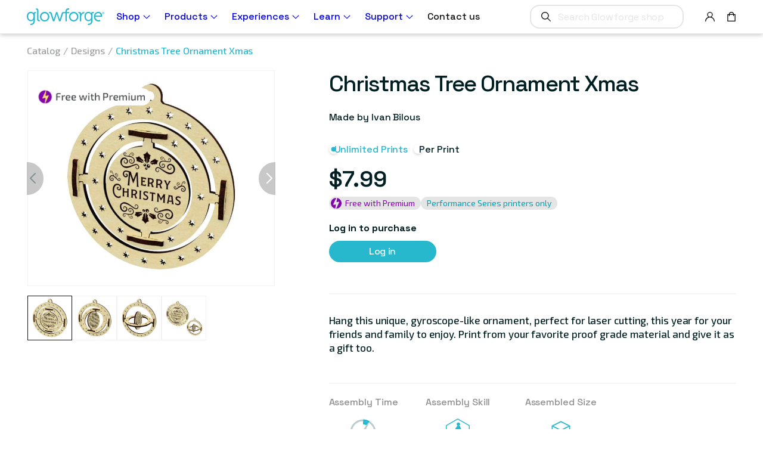

--- FILE ---
content_type: text/html; charset=utf-8
request_url: https://shop.glowforge.com/products/christmas-tree-toy-xmas
body_size: 53415
content:
<!doctype html>
<html class="no-js" lang="en">
  <head>
    <meta charset="utf-8">
    <meta http-equiv="X-UA-Compatible" content="IE=edge">
    <meta name="viewport" content="width=device-width,initial-scale=1">
    <meta name="theme-color" content="">
    <link rel="canonical" href="https://shop.glowforge.com/products/christmas-tree-toy-xmas">
    <link rel="preconnect" href="https://cdn.shopify.com" crossorigin>

    <!-- /snippets/env-config.liquid -->

<script>(function(){
    window.glowforgeEnv = window.glowforgeEnv || {};

    var assigned = {
      environment: 'production',
      intlSite: 'us',
      ecommCoreHost: 'https://glowforge.com',
      gfEcomAPIHost: 'https://api.glowforge.com',
      gfCoreHost: 'https://app.glowforge.com',
      multipassTemplate: 'https://accounts.glowforge.com/multipass?shop_prefix=us&return_url=%%%SHOPIFY_PATH%%%',
      affirmPublicKey: '8KWZ9ILRUX9M80MV',
      affirmCDN: 'https://cdn1.affirm.com/js/v2/affirm.js',
    };

    if(sessionStorage.getItem('local-development')) {
      assigned.ecommCoreHost = sessionStorage.getItem('local-development')
    }

    window.glowforgeEnv.get = function(setting){
      if(assigned.hasOwnProperty(setting)){
        return assigned[setting];
      } else {
        console.error("Missing value in glowforgeEnv.get('" + setting + "')");
      }
    }

    window.glowforgeEnv.multipassUrl = function(shopifyPath){
      var cleanPath = (!shopifyPath || !shopifyPath.startsWith("/")) ? '/' : shopifyPath
      var encoded = encodeURIComponent(cleanPath);
      return window.glowforgeEnv.get('multipassTemplate').replace('%%%SHOPIFY_PATH%%%', encoded);
    }
  })();
  </script>

    

    
      
        
            
        
            
        
            
        
            
        
            
        
            
        
            
        
            
        
            
        
            
        
            
        
            
        
            
        
            
        
      
    
<script>window.dataLayer = window.dataLayer ||[];function gtag(){dataLayer.push(arguments);}gtag('consent','default',{'ad_storage':'denied','analytics_storage':'denied'}); gtag("set", "ads_data_redaction", true);</script>
    <!-- Osano -->
    <script src="https://cmp.osano.com/6olgHScbUhfD7KdJ/169f7197-fd56-44ad-a73f-ae3553bfa0ef/osano.js"></script>
    <!-- End Osano -->
    <link rel="stylesheet" href="https://fonts.googleapis.com/css?family=Exo%202|Space%20Grotesk:300,%20400&display=swap">
<link rel="icon" type="image/png" href="//shop.glowforge.com/cdn/shop/files/favicon.png?crop=center&height=32&v=1614308017&width=32"><link rel="preconnect" href="https://fonts.shopifycdn.com" crossorigin><link rel='stylesheet' href='https://fonts.googleapis.com/css?family=Open+Sans:400,600|Lato:300,400,700|Space+Grotesk:300,400,500,700|Exo+2:300,400&display=swap' />

    <title>
      Christmas Tree Ornament Xmas
 &ndash; Glowforge Shop</title>

    
      <meta name="description" content="Hang this unique, gyroscope-like ornament, perfect for laser cutting, this year for your friends and family to enjoy. Print from your favorite proof grade material and give it as a gift too.">
    

    <!-- /snippets/social-meta-tags.liquid -->


  <meta property="og:type" content="product">
  <meta property="og:title" content="Christmas Tree Ornament Xmas">
  
    <meta property="og:image" content="http://shop.glowforge.com/cdn/shop/products/3_6f4813c7-2d6c-47e9-8812-91a8beea1358_grande.jpg?v=1663717702">
    <meta property="og:image:secure_url" content="https://shop.glowforge.com/cdn/shop/products/3_6f4813c7-2d6c-47e9-8812-91a8beea1358_grande.jpg?v=1663717702">
  
    <meta property="og:image" content="http://shop.glowforge.com/cdn/shop/products/2_53e2c646-b95c-464c-978f-430e0fb5f336_grande.jpg?v=1663717702">
    <meta property="og:image:secure_url" content="https://shop.glowforge.com/cdn/shop/products/2_53e2c646-b95c-464c-978f-430e0fb5f336_grande.jpg?v=1663717702">
  
    <meta property="og:image" content="http://shop.glowforge.com/cdn/shop/products/1_8ed3df85-c4d0-4e2f-ae31-9bb7f91c86d6_grande.jpg?v=1663717702">
    <meta property="og:image:secure_url" content="https://shop.glowforge.com/cdn/shop/products/1_8ed3df85-c4d0-4e2f-ae31-9bb7f91c86d6_grande.jpg?v=1663717702">
  
  <meta property="og:description" content="Hang this unique, gyroscope-like ornament, perfect for laser cutting, this year for your friends and family to enjoy. Print from your favorite proof grade material and give it as a gift too.">
  <meta property="og:price:amount" content="
3.99">
  <meta property="og:price:currency" content="USD">

<meta property="og:url" content="https://shop.glowforge.com/products/christmas-tree-toy-xmas">
<meta property="og:site_name" content="Glowforge Shop">




  <meta name="twitter:card" content="summary">


  <meta name="twitter:title" content="Christmas Tree Ornament Xmas">
  <meta name="twitter:description" content="Hang this unique, gyroscope-like ornament, perfect for laser cutting, this year for your friends and family to enjoy. Print from your favorite proof grade material and give it as a gift too.">
  <meta name="twitter:image" content="https://shop.glowforge.com/cdn/shop/products/1_8ed3df85-c4d0-4e2f-ae31-9bb7f91c86d6_grande.jpg?v=1663717702">
  <meta name="twitter:image:width" content="600">
  <meta name="twitter:image:height" content="600">



    <script>window.performance && window.performance.mark && window.performance.mark('shopify.content_for_header.start');</script><meta name="google-site-verification" content="ArCgj6UDIRweCVcVzdIruIyP4A52eNTWZFF37ENY6E0">
<meta name="facebook-domain-verification" content="bpjmoietgnpkroox8vyasw5sy3skzu">
<meta id="shopify-digital-wallet" name="shopify-digital-wallet" content="/1722318946/digital_wallets/dialog">
<meta name="shopify-checkout-api-token" content="67c7717c3cee8753f5d4aaf038db80c3">
<meta id="in-context-paypal-metadata" data-shop-id="1722318946" data-venmo-supported="false" data-environment="production" data-locale="en_US" data-paypal-v4="true" data-currency="USD">
<link rel="alternate" type="application/json+oembed" href="https://shop.glowforge.com/products/christmas-tree-toy-xmas.oembed">
<script async="async" src="/checkouts/internal/preloads.js?locale=en-US"></script>
<link rel="preconnect" href="https://shop.app" crossorigin="anonymous">
<script async="async" src="https://shop.app/checkouts/internal/preloads.js?locale=en-US&shop_id=1722318946" crossorigin="anonymous"></script>
<script id="apple-pay-shop-capabilities" type="application/json">{"shopId":1722318946,"countryCode":"US","currencyCode":"USD","merchantCapabilities":["supports3DS"],"merchantId":"gid:\/\/shopify\/Shop\/1722318946","merchantName":"Glowforge Shop","requiredBillingContactFields":["postalAddress","email","phone"],"requiredShippingContactFields":["postalAddress","email","phone"],"shippingType":"shipping","supportedNetworks":["visa","masterCard","amex","discover","elo","jcb"],"total":{"type":"pending","label":"Glowforge Shop","amount":"1.00"},"shopifyPaymentsEnabled":true,"supportsSubscriptions":true}</script>
<script id="shopify-features" type="application/json">{"accessToken":"67c7717c3cee8753f5d4aaf038db80c3","betas":["rich-media-storefront-analytics"],"domain":"shop.glowforge.com","predictiveSearch":true,"shopId":1722318946,"locale":"en"}</script>
<script>var Shopify = Shopify || {};
Shopify.shop = "glowforge-store.myshopify.com";
Shopify.locale = "en";
Shopify.currency = {"active":"USD","rate":"1.0"};
Shopify.country = "US";
Shopify.theme = {"name":"Copy of Production Theme 2.0","id":186821706097,"schema_name":"Dawn","schema_version":"4.0.0","theme_store_id":null,"role":"main"};
Shopify.theme.handle = "null";
Shopify.theme.style = {"id":null,"handle":null};
Shopify.cdnHost = "shop.glowforge.com/cdn";
Shopify.routes = Shopify.routes || {};
Shopify.routes.root = "/";</script>
<script type="module">!function(o){(o.Shopify=o.Shopify||{}).modules=!0}(window);</script>
<script>!function(o){function n(){var o=[];function n(){o.push(Array.prototype.slice.apply(arguments))}return n.q=o,n}var t=o.Shopify=o.Shopify||{};t.loadFeatures=n(),t.autoloadFeatures=n()}(window);</script>
<script>
  window.ShopifyPay = window.ShopifyPay || {};
  window.ShopifyPay.apiHost = "shop.app\/pay";
  window.ShopifyPay.redirectState = null;
</script>
<script id="shop-js-analytics" type="application/json">{"pageType":"product"}</script>
<script defer="defer" async type="module" src="//shop.glowforge.com/cdn/shopifycloud/shop-js/modules/v2/client.init-shop-cart-sync_BdyHc3Nr.en.esm.js"></script>
<script defer="defer" async type="module" src="//shop.glowforge.com/cdn/shopifycloud/shop-js/modules/v2/chunk.common_Daul8nwZ.esm.js"></script>
<script type="module">
  await import("//shop.glowforge.com/cdn/shopifycloud/shop-js/modules/v2/client.init-shop-cart-sync_BdyHc3Nr.en.esm.js");
await import("//shop.glowforge.com/cdn/shopifycloud/shop-js/modules/v2/chunk.common_Daul8nwZ.esm.js");

  window.Shopify.SignInWithShop?.initShopCartSync?.({"fedCMEnabled":true,"windoidEnabled":true});

</script>
<script>
  window.Shopify = window.Shopify || {};
  if (!window.Shopify.featureAssets) window.Shopify.featureAssets = {};
  window.Shopify.featureAssets['shop-js'] = {"shop-cart-sync":["modules/v2/client.shop-cart-sync_QYOiDySF.en.esm.js","modules/v2/chunk.common_Daul8nwZ.esm.js"],"init-fed-cm":["modules/v2/client.init-fed-cm_DchLp9rc.en.esm.js","modules/v2/chunk.common_Daul8nwZ.esm.js"],"shop-button":["modules/v2/client.shop-button_OV7bAJc5.en.esm.js","modules/v2/chunk.common_Daul8nwZ.esm.js"],"init-windoid":["modules/v2/client.init-windoid_DwxFKQ8e.en.esm.js","modules/v2/chunk.common_Daul8nwZ.esm.js"],"shop-cash-offers":["modules/v2/client.shop-cash-offers_DWtL6Bq3.en.esm.js","modules/v2/chunk.common_Daul8nwZ.esm.js","modules/v2/chunk.modal_CQq8HTM6.esm.js"],"shop-toast-manager":["modules/v2/client.shop-toast-manager_CX9r1SjA.en.esm.js","modules/v2/chunk.common_Daul8nwZ.esm.js"],"init-shop-email-lookup-coordinator":["modules/v2/client.init-shop-email-lookup-coordinator_UhKnw74l.en.esm.js","modules/v2/chunk.common_Daul8nwZ.esm.js"],"pay-button":["modules/v2/client.pay-button_DzxNnLDY.en.esm.js","modules/v2/chunk.common_Daul8nwZ.esm.js"],"avatar":["modules/v2/client.avatar_BTnouDA3.en.esm.js"],"init-shop-cart-sync":["modules/v2/client.init-shop-cart-sync_BdyHc3Nr.en.esm.js","modules/v2/chunk.common_Daul8nwZ.esm.js"],"shop-login-button":["modules/v2/client.shop-login-button_D8B466_1.en.esm.js","modules/v2/chunk.common_Daul8nwZ.esm.js","modules/v2/chunk.modal_CQq8HTM6.esm.js"],"init-customer-accounts-sign-up":["modules/v2/client.init-customer-accounts-sign-up_C8fpPm4i.en.esm.js","modules/v2/client.shop-login-button_D8B466_1.en.esm.js","modules/v2/chunk.common_Daul8nwZ.esm.js","modules/v2/chunk.modal_CQq8HTM6.esm.js"],"init-shop-for-new-customer-accounts":["modules/v2/client.init-shop-for-new-customer-accounts_CVTO0Ztu.en.esm.js","modules/v2/client.shop-login-button_D8B466_1.en.esm.js","modules/v2/chunk.common_Daul8nwZ.esm.js","modules/v2/chunk.modal_CQq8HTM6.esm.js"],"init-customer-accounts":["modules/v2/client.init-customer-accounts_dRgKMfrE.en.esm.js","modules/v2/client.shop-login-button_D8B466_1.en.esm.js","modules/v2/chunk.common_Daul8nwZ.esm.js","modules/v2/chunk.modal_CQq8HTM6.esm.js"],"shop-follow-button":["modules/v2/client.shop-follow-button_CkZpjEct.en.esm.js","modules/v2/chunk.common_Daul8nwZ.esm.js","modules/v2/chunk.modal_CQq8HTM6.esm.js"],"lead-capture":["modules/v2/client.lead-capture_BntHBhfp.en.esm.js","modules/v2/chunk.common_Daul8nwZ.esm.js","modules/v2/chunk.modal_CQq8HTM6.esm.js"],"checkout-modal":["modules/v2/client.checkout-modal_CfxcYbTm.en.esm.js","modules/v2/chunk.common_Daul8nwZ.esm.js","modules/v2/chunk.modal_CQq8HTM6.esm.js"],"shop-login":["modules/v2/client.shop-login_Da4GZ2H6.en.esm.js","modules/v2/chunk.common_Daul8nwZ.esm.js","modules/v2/chunk.modal_CQq8HTM6.esm.js"],"payment-terms":["modules/v2/client.payment-terms_MV4M3zvL.en.esm.js","modules/v2/chunk.common_Daul8nwZ.esm.js","modules/v2/chunk.modal_CQq8HTM6.esm.js"]};
</script>
<script>(function() {
  var isLoaded = false;
  function asyncLoad() {
    if (isLoaded) return;
    isLoaded = true;
    var urls = ["https:\/\/cdn-scripts.signifyd.com\/shopify\/script-tag.js?shop=glowforge-store.myshopify.com","\/\/cdn.shopify.com\/s\/files\/1\/0257\/0108\/9360\/t\/85\/assets\/usf-license.js?shop=glowforge-store.myshopify.com","https:\/\/str.rise-ai.com\/?shop=glowforge-store.myshopify.com","https:\/\/strn.rise-ai.com\/?shop=glowforge-store.myshopify.com","https:\/\/static.fbot.me\/shopify\/friendbuy-shopify.js?merchantId=d70b976f-f875-440d-8a31-e6f892b5ab02\u0026shop=glowforge-store.myshopify.com","https:\/\/d26ky332zktp97.cloudfront.net\/shops\/Ny5WgKAs6foRfv6pQ\/colibrius-m.js?shop=glowforge-store.myshopify.com","https:\/\/api.pp-prod-ads.ue2.breadgateway.net\/api\/shopify-plugin-backend\/messaging-app\/cart.js?shopId=eae8de4c-045b-4f25-a6de-d8b4a92b731f\u0026shop=glowforge-store.myshopify.com","https:\/\/ottawa.getmulberry.com\/app\/adapter.js?shop=glowforge-store.myshopify.com","https:\/\/api-na1.hubapi.com\/scriptloader\/v1\/8614495.js?shop=glowforge-store.myshopify.com","\/\/backinstock.useamp.com\/widget\/19152_1767154644.js?category=bis\u0026v=6\u0026shop=glowforge-store.myshopify.com","https:\/\/s3.eu-west-1.amazonaws.com\/production-klarna-il-shopify-osm\/d3bc5d6366701989e2db5a93793900883f2d31a6\/glowforge-store.myshopify.com-1768837027808.js?shop=glowforge-store.myshopify.com"];
    for (var i = 0; i < urls.length; i++) {
      var s = document.createElement('script');
      s.type = 'text/javascript';
      s.async = true;
      s.src = urls[i];
      var x = document.getElementsByTagName('script')[0];
      x.parentNode.insertBefore(s, x);
    }
  };
  if(window.attachEvent) {
    window.attachEvent('onload', asyncLoad);
  } else {
    window.addEventListener('load', asyncLoad, false);
  }
})();</script>
<script id="__st">var __st={"a":1722318946,"offset":-28800,"reqid":"ebe27940-91cb-49b7-860e-a5402f27b753-1768975422","pageurl":"shop.glowforge.com\/products\/christmas-tree-toy-xmas","u":"505a42c590b0","p":"product","rtyp":"product","rid":6780003352674};</script>
<script>window.ShopifyPaypalV4VisibilityTracking = true;</script>
<script id="captcha-bootstrap">!function(){'use strict';const t='contact',e='account',n='new_comment',o=[[t,t],['blogs',n],['comments',n],[t,'customer']],c=[[e,'customer_login'],[e,'guest_login'],[e,'recover_customer_password'],[e,'create_customer']],r=t=>t.map((([t,e])=>`form[action*='/${t}']:not([data-nocaptcha='true']) input[name='form_type'][value='${e}']`)).join(','),a=t=>()=>t?[...document.querySelectorAll(t)].map((t=>t.form)):[];function s(){const t=[...o],e=r(t);return a(e)}const i='password',u='form_key',d=['recaptcha-v3-token','g-recaptcha-response','h-captcha-response',i],f=()=>{try{return window.sessionStorage}catch{return}},m='__shopify_v',_=t=>t.elements[u];function p(t,e,n=!1){try{const o=window.sessionStorage,c=JSON.parse(o.getItem(e)),{data:r}=function(t){const{data:e,action:n}=t;return t[m]||n?{data:e,action:n}:{data:t,action:n}}(c);for(const[e,n]of Object.entries(r))t.elements[e]&&(t.elements[e].value=n);n&&o.removeItem(e)}catch(o){console.error('form repopulation failed',{error:o})}}const l='form_type',E='cptcha';function T(t){t.dataset[E]=!0}const w=window,h=w.document,L='Shopify',v='ce_forms',y='captcha';let A=!1;((t,e)=>{const n=(g='f06e6c50-85a8-45c8-87d0-21a2b65856fe',I='https://cdn.shopify.com/shopifycloud/storefront-forms-hcaptcha/ce_storefront_forms_captcha_hcaptcha.v1.5.2.iife.js',D={infoText:'Protected by hCaptcha',privacyText:'Privacy',termsText:'Terms'},(t,e,n)=>{const o=w[L][v],c=o.bindForm;if(c)return c(t,g,e,D).then(n);var r;o.q.push([[t,g,e,D],n]),r=I,A||(h.body.append(Object.assign(h.createElement('script'),{id:'captcha-provider',async:!0,src:r})),A=!0)});var g,I,D;w[L]=w[L]||{},w[L][v]=w[L][v]||{},w[L][v].q=[],w[L][y]=w[L][y]||{},w[L][y].protect=function(t,e){n(t,void 0,e),T(t)},Object.freeze(w[L][y]),function(t,e,n,w,h,L){const[v,y,A,g]=function(t,e,n){const i=e?o:[],u=t?c:[],d=[...i,...u],f=r(d),m=r(i),_=r(d.filter((([t,e])=>n.includes(e))));return[a(f),a(m),a(_),s()]}(w,h,L),I=t=>{const e=t.target;return e instanceof HTMLFormElement?e:e&&e.form},D=t=>v().includes(t);t.addEventListener('submit',(t=>{const e=I(t);if(!e)return;const n=D(e)&&!e.dataset.hcaptchaBound&&!e.dataset.recaptchaBound,o=_(e),c=g().includes(e)&&(!o||!o.value);(n||c)&&t.preventDefault(),c&&!n&&(function(t){try{if(!f())return;!function(t){const e=f();if(!e)return;const n=_(t);if(!n)return;const o=n.value;o&&e.removeItem(o)}(t);const e=Array.from(Array(32),(()=>Math.random().toString(36)[2])).join('');!function(t,e){_(t)||t.append(Object.assign(document.createElement('input'),{type:'hidden',name:u})),t.elements[u].value=e}(t,e),function(t,e){const n=f();if(!n)return;const o=[...t.querySelectorAll(`input[type='${i}']`)].map((({name:t})=>t)),c=[...d,...o],r={};for(const[a,s]of new FormData(t).entries())c.includes(a)||(r[a]=s);n.setItem(e,JSON.stringify({[m]:1,action:t.action,data:r}))}(t,e)}catch(e){console.error('failed to persist form',e)}}(e),e.submit())}));const S=(t,e)=>{t&&!t.dataset[E]&&(n(t,e.some((e=>e===t))),T(t))};for(const o of['focusin','change'])t.addEventListener(o,(t=>{const e=I(t);D(e)&&S(e,y())}));const B=e.get('form_key'),M=e.get(l),P=B&&M;t.addEventListener('DOMContentLoaded',(()=>{const t=y();if(P)for(const e of t)e.elements[l].value===M&&p(e,B);[...new Set([...A(),...v().filter((t=>'true'===t.dataset.shopifyCaptcha))])].forEach((e=>S(e,t)))}))}(h,new URLSearchParams(w.location.search),n,t,e,['guest_login'])})(!0,!0)}();</script>
<script integrity="sha256-4kQ18oKyAcykRKYeNunJcIwy7WH5gtpwJnB7kiuLZ1E=" data-source-attribution="shopify.loadfeatures" defer="defer" src="//shop.glowforge.com/cdn/shopifycloud/storefront/assets/storefront/load_feature-a0a9edcb.js" crossorigin="anonymous"></script>
<script crossorigin="anonymous" defer="defer" src="//shop.glowforge.com/cdn/shopifycloud/storefront/assets/shopify_pay/storefront-65b4c6d7.js?v=20250812"></script>
<script data-source-attribution="shopify.dynamic_checkout.dynamic.init">var Shopify=Shopify||{};Shopify.PaymentButton=Shopify.PaymentButton||{isStorefrontPortableWallets:!0,init:function(){window.Shopify.PaymentButton.init=function(){};var t=document.createElement("script");t.src="https://shop.glowforge.com/cdn/shopifycloud/portable-wallets/latest/portable-wallets.en.js",t.type="module",document.head.appendChild(t)}};
</script>
<script data-source-attribution="shopify.dynamic_checkout.buyer_consent">
  function portableWalletsHideBuyerConsent(e){var t=document.getElementById("shopify-buyer-consent"),n=document.getElementById("shopify-subscription-policy-button");t&&n&&(t.classList.add("hidden"),t.setAttribute("aria-hidden","true"),n.removeEventListener("click",e))}function portableWalletsShowBuyerConsent(e){var t=document.getElementById("shopify-buyer-consent"),n=document.getElementById("shopify-subscription-policy-button");t&&n&&(t.classList.remove("hidden"),t.removeAttribute("aria-hidden"),n.addEventListener("click",e))}window.Shopify?.PaymentButton&&(window.Shopify.PaymentButton.hideBuyerConsent=portableWalletsHideBuyerConsent,window.Shopify.PaymentButton.showBuyerConsent=portableWalletsShowBuyerConsent);
</script>
<script data-source-attribution="shopify.dynamic_checkout.cart.bootstrap">document.addEventListener("DOMContentLoaded",(function(){function t(){return document.querySelector("shopify-accelerated-checkout-cart, shopify-accelerated-checkout")}if(t())Shopify.PaymentButton.init();else{new MutationObserver((function(e,n){t()&&(Shopify.PaymentButton.init(),n.disconnect())})).observe(document.body,{childList:!0,subtree:!0})}}));
</script>
<link id="shopify-accelerated-checkout-styles" rel="stylesheet" media="screen" href="https://shop.glowforge.com/cdn/shopifycloud/portable-wallets/latest/accelerated-checkout-backwards-compat.css" crossorigin="anonymous">
<style id="shopify-accelerated-checkout-cart">
        #shopify-buyer-consent {
  margin-top: 1em;
  display: inline-block;
  width: 100%;
}

#shopify-buyer-consent.hidden {
  display: none;
}

#shopify-subscription-policy-button {
  background: none;
  border: none;
  padding: 0;
  text-decoration: underline;
  font-size: inherit;
  cursor: pointer;
}

#shopify-subscription-policy-button::before {
  box-shadow: none;
}

      </style>
<script id="sections-script" data-sections="product-recommendations,header" defer="defer" src="//shop.glowforge.com/cdn/shop/t/113/compiled_assets/scripts.js?v=33576"></script>
<script>window.performance && window.performance.mark && window.performance.mark('shopify.content_for_header.end');</script>


    <style data-shopify>
      @font-face {
  font-family: Assistant;
  font-weight: 400;
  font-style: normal;
  font-display: swap;
  src: url("//shop.glowforge.com/cdn/fonts/assistant/assistant_n4.9120912a469cad1cc292572851508ca49d12e768.woff2") format("woff2"),
       url("//shop.glowforge.com/cdn/fonts/assistant/assistant_n4.6e9875ce64e0fefcd3f4446b7ec9036b3ddd2985.woff") format("woff");
}

      @font-face {
  font-family: Assistant;
  font-weight: 700;
  font-style: normal;
  font-display: swap;
  src: url("//shop.glowforge.com/cdn/fonts/assistant/assistant_n7.bf44452348ec8b8efa3aa3068825305886b1c83c.woff2") format("woff2"),
       url("//shop.glowforge.com/cdn/fonts/assistant/assistant_n7.0c887fee83f6b3bda822f1150b912c72da0f7b64.woff") format("woff");
}

      
      
      @font-face {
  font-family: Lato;
  font-weight: 700;
  font-style: normal;
  font-display: swap;
  src: url("//shop.glowforge.com/cdn/fonts/lato/lato_n7.900f219bc7337bc57a7a2151983f0a4a4d9d5dcf.woff2") format("woff2"),
       url("//shop.glowforge.com/cdn/fonts/lato/lato_n7.a55c60751adcc35be7c4f8a0313f9698598612ee.woff") format("woff");
}


      :root {
        --font-body-family: Assistant, sans-serif;
        --font-body-style: normal;
        --font-body-weight: 400;

        --font-heading-family: Lato, sans-serif;
        --font-heading-style: normal;
        --font-heading-weight: 700;

        --font-body-scale: 1.0;
        --font-heading-scale: 1.0;

        --color-base-text: 18, 18, 18;
        --color-shadow: 18, 18, 18;
        --color-base-background-1: 255, 255, 255;
        --color-base-background-2: 243, 243, 243;
        --color-base-solid-button-labels: 255, 255, 255;
        --color-base-outline-button-labels: 18, 18, 18;
        --color-base-accent-1: 18, 18, 18;
        --color-base-accent-2: 51, 79, 180;
        --payment-terms-background-color: #FFFFFF;

        --gradient-base-background-1: #FFFFFF;
        --gradient-base-background-2: #F3F3F3;
        --gradient-base-accent-1: #121212;
        --gradient-base-accent-2: #334FB4;

        --media-padding: px;
        --media-border-opacity: 0.05;
        --media-border-width: 1px;
        --media-radius: 0px;
        --media-shadow-opacity: 0.0;
        --media-shadow-horizontal-offset: 0px;
        --media-shadow-vertical-offset: 0px;
        --media-shadow-blur-radius: 0px;

        --page-width: 120rem;
        --page-width-margin: 0rem;

        --card-image-padding: 0.0rem;
        --card-corner-radius: 0.0rem;
        --card-text-alignment: left;
        --card-border-width: 0.0rem;
        --card-border-opacity: 0.0;
        --card-shadow-opacity: 0.1;
        --card-shadow-horizontal-offset: 0.0rem;
        --card-shadow-vertical-offset: 0.0rem;
        --card-shadow-blur-radius: 0.0rem;

        --badge-corner-radius: 4.0rem;

        --popup-border-width: 1px;
        --popup-border-opacity: 0.1;
        --popup-corner-radius: 0px;
        --popup-shadow-opacity: 0.0;
        --popup-shadow-horizontal-offset: 0px;
        --popup-shadow-vertical-offset: 0px;
        --popup-shadow-blur-radius: 0px;

        --drawer-border-width: 1px;
        --drawer-border-opacity: 0.1;
        --drawer-shadow-opacity: 0.0;
        --drawer-shadow-horizontal-offset: 0px;
        --drawer-shadow-vertical-offset: 0px;
        --drawer-shadow-blur-radius: 0px;

        --spacing-sections-desktop: 0px;
        --spacing-sections-mobile: 0px;

        --grid-desktop-vertical-spacing: 16px;
        --grid-desktop-horizontal-spacing: 16px;
        --grid-mobile-vertical-spacing: 8px;
        --grid-mobile-horizontal-spacing: 8px;

        --text-boxes-border-opacity: 0.0;
        --text-boxes-border-width: 0px;
        --text-boxes-radius: 0px;
        --text-boxes-shadow-opacity: 0.0;
        --text-boxes-shadow-horizontal-offset: 0px;
        --text-boxes-shadow-vertical-offset: 0px;
        --text-boxes-shadow-blur-radius: 0px;

        --buttons-radius: 0px;
        --buttons-radius-outset: 0px;
        --buttons-border-width: 1px;
        --buttons-border-opacity: 1.0;
        --buttons-shadow-opacity: 0.0;
        --buttons-shadow-horizontal-offset: 0px;
        --buttons-shadow-vertical-offset: 0px;
        --buttons-shadow-blur-radius: 0px;
        --buttons-border-offset: 0px;

        --inputs-radius: 0px;
        --inputs-border-width: 1px;
        --inputs-border-opacity: 0.55;
        --inputs-shadow-opacity: 0.0;
        --inputs-shadow-horizontal-offset: 0px;
        --inputs-margin-offset: 0px;
        --inputs-shadow-vertical-offset: 0px;
        --inputs-shadow-blur-radius: 0px;
        --inputs-radius-outset: 0px;

        --variant-pills-radius: 40px;
        --variant-pills-border-width: 1px;
        --variant-pills-border-opacity: 0.55;
        --variant-pills-shadow-opacity: 0.0;
        --variant-pills-shadow-horizontal-offset: 0px;
        --variant-pills-shadow-vertical-offset: 0px;
        --variant-pills-shadow-blur-radius: 0px;
      }

      html {
        box-sizing: border-box;
        font-size: calc(var(--font-body-scale) * 62.5%);
        height: 100%;
      }

      body {
        display: grid;
        grid-template-rows: auto auto 1fr auto;
        grid-template-columns: 100%;
        min-height: 100%;
        margin: 0;
      }

      @media screen and (min-width: 750px) {
        body {
          font-size: 1.6rem;
        }
      }
    </style>

    <link href="//shop.glowforge.com/cdn/shop/t/113/assets/osano.css?v=94170578082473700141763662805" rel="stylesheet" type="text/css" media="all" />
    <link href="//shop.glowforge.com/cdn/shop/t/113/assets/base.css?v=14180617413277462841763662805" rel="stylesheet" type="text/css" media="all" />
    <link href="//shop.glowforge.com/cdn/shop/t/113/assets/guide.css?v=152181854265786826481763662805" rel="stylesheet" type="text/css" media="all" />
    <link href="//shop.glowforge.com/cdn/shop/t/113/assets/custom.css?v=100375717049845232021763672430" rel="stylesheet" type="text/css" media="all" />
<!-- Start of Littledata - Fix Google Analytics Script-->
    <!-- This file has been deprecated. -->
    <!-- End of Littledata - Fix Google Analytics Script -->

    <script src="//shop.glowforge.com/cdn/shop/t/113/assets/jquery-min.js?v=115860211936397945481763662805"></script>
    <script src="//shop.glowforge.com/cdn/shop/t/113/assets/mulberry-modal.js?v=144686332007666018381763662805"></script>
    <script src="//shop.glowforge.com/cdn/shop/t/113/assets/swiper.js?v=133301193072468997871763662805"></script>
    <script src="//shop.glowforge.com/cdn/shop/t/113/assets/global.js?v=72224422173867962481763662805" defer="defer"></script>
    <script src="//shop.glowforge.com/cdn/shop/t/113/assets/vendor.js?v=111859189701641283981763662805" defer="defer"></script>
    <script src="//shop.glowforge.com/cdn/shop/t/113/assets/footer.js?v=141832972232905298731763662805" defer="defer"></script>
    <script src="//shop.glowforge.com/cdn/shop/t/113/assets/custom.js?v=63113486000546557581763662805" defer="defer"></script>

    <script>
      document.documentElement.className = document.documentElement.className.replace('no-js', 'js');
      if (Shopify.designMode) {
        document.documentElement.classList.add('shopify-design-mode');
      }
    </script>

    <!-- Extend - Add necessary SDK script tags and configure the store -->
    <script src="https://sdk.helloextend.com/extend-sdk-client/v1/extend-sdk-client.min.js" defer="defer"></script>
    <script src="https://sdk.helloextend.com/extend-sdk-client-shopify-addon/v1/extend-sdk-client-shopify-addon.min.js" defer="defer"></script>
    <script defer="defer">
      window.addEventListener('DOMContentLoaded', function(){
        Extend.config({ storeId: 'ac413c69-b5c0-49ea-8ff2-5b7f8d50bc01', environment: 'production' })
      })
    </script>

    <!-- Header hook for plugins ================================================== -->
    <!-- /snippets/oldIE-js.liquid -->


<!--[if lt IE 9]>
<script src="//cdnjs.cloudflare.com/ajax/libs/html5shiv/3.7.2/html5shiv.min.js" type="text/javascript"></script>
<script src="//shop.glowforge.com/cdn/shop/t/113/assets/respond.min.js?v=33576" type="text/javascript"></script>
<link href="//shop.glowforge.com/cdn/shop/t/113/assets/respond-proxy.html" id="respond-proxy" rel="respond-proxy" />
<link href="//shop.glowforge.com/search?q=504775e8ac68d811c2afaab120c76ad0" id="respond-redirect" rel="respond-redirect" />
<script src="//shop.glowforge.com/search?q=504775e8ac68d811c2afaab120c76ad0" type="text/javascript"></script>
<![endif]-->



    <!-- Extend - Render polyfills to enable IE11 support -->
    <script defer="defer">
  window.addEventListener('DOMContentLoaded', function(){
    (function () {
      function URLSearchParams (searchString) {
        if(window.URLSearchParams){
          return new window.URLSearchParams(window.location.search).get(searchString)
        } else {
          var self = this;
          self.searchString = searchString;
          self.get = function (name) {
            var results = new RegExp('[\?&]' + name + '=([^&#]*)').exec(self.searchString);
            if (results == null) {
              return null;
            }
            else {
              return decodeURI(results[1]) || 0;
            }
          };
        } }
      window.Extend.URLSearchParams = URLSearchParams;
    })()
  })
</script>
<!-- usage: window.Extend.URLSearchParams('leadtoken') <-- returns the leadtoken regardless of browser -->


<script defer="defer">
  window.addEventListener('DOMContentLoaded', function(){
    (function () {
      function CustomEvent ( event, params ) {
        if ( typeof window.CustomEvent === "function" ) {
          return new window.CustomEvent(event, params);
        } else {
          params = params || { bubbles: false, cancelable: false, detail: null };
          var evt = document.createEvent( 'CustomEvent' );
          evt.initCustomEvent( event, params.bubbles, params.cancelable, params.detail );
          return evt;
        };
      }
      window.Extend.CustomEvent = CustomEvent;
    })();
  })
</script>
<!-- usage dispatching event:
window.dispatchEvent(window.Extend.CustomEvent('cartUpdated', { detail: cart })) params are not necessary -->


    <!-- Extend - Render aftermarket integration snippet -->
    <script>

  window.addEventListener('DOMContentLoaded', function () {

    if (window.Extend && window.ExtendShopify && window.Shopify && window.Shopify.currency && window.Shopify.currency.active === 'USD') {

      const params = (new URL(document.location)).searchParams;

      let leadToken = params.get('leadToken') ? params.get('leadToken') : params.get('leadtoken');

      if (leadToken) {
        Extend.aftermarketModal.open({
          leadToken: leadToken,
          onClose: function (plan, product, quantity) {
            if (plan && product) {
              ExtendShopify.addPlanToCart({ plan: plan, product: product, leadToken: leadToken, quantity: quantity || 1 }, function () {
                window.location = '/cart'
              })
            }
          }
        })
      }

    }

  })

</script>

    <!-- Extend - End Extend code -->

    <!-- Friendbuy Custom Script -->
    <script>
      var friendbuyAPI;
      friendWin = window;
      friendWin["friendbuyAPI"] = friendbuyAPI = friendWin["friendbuyAPI"] || [];

      friendbuyAPI.shopify = friendbuyAPI.shopify || {};

      shopifyCustomer = friendbuyAPI.shopify.customer;

      if (!shopifyCustomer) {
        friendbuyAPI.privateMode = true;
      }

      friendbuyAPI.merchantId = "d70b976f-f875-440d-8a31-e6f892b5ab02";

      (function (f, r, n, d, b, u, y) {
        while ((u = n.shift())) {
          (b = f.createElement(r)), (y = f.getElementsByTagName(r)[0]);
          b.async = 1;
          b.src = u;
          y.parentNode.insertBefore(b, y);
        }
      })(document, "script", [
        "https://static.fbot.me/friendbuy.js",
        "https://campaign.fbot.me/" + friendbuyAPI.merchantId + "/campaigns.js",
      ]);

      friendbuyAPI.push(["merchant", friendbuyAPI.merchantId]);

      friendbuyAPI.push(["url", friendWin.location.href]);

      if (shopifyCustomer && shopifyCustomer.id && shopifyCustomer.email) {
        if (shopifyCustomer.firstName && shopifyCustomer.lastName) {
          shopifyCustomer.name = `${shopifyCustomer.firstName} ${shopifyCustomer.lastName}`;
        }
        friendbuyAPI.push([
          "auth",
          friendbuyAPI.shopify.authMessage,
          friendbuyAPI.shopify.authSignature,
        ]);
        friendbuyAPI.push(["track", "customer", shopifyCustomer, true]);
      }
    </script>

    <script>
  _affirm_config = {
    public_api_key: glowforgeEnv.get("affirmPublicKey"),
    script: glowforgeEnv.get("affirmCDN")
  };
(function(l,g,m,e,a,f,b){var d,c=l[m]||{},h=document.createElement(f),n=document.getElementsByTagName(f)[0],k=function(a,b,c){return function(){a[b]._.push([c,arguments])}};c[e]=k(c,e,"set");d=c[e];c[a]={};c[a]._=[];d._=[];c[a][b]=k(c,a,b);a=0;for(b="set add save post open empty reset on off trigger ready setProduct".split(" ");a<b.length;a++)d[b[a]]=k(c,e,b[a]);a=0;for(b=["get","token","url","items"];a<b.length;a++)d[b[a]]=function(){};h.async=!0;h.src=g[f];n.parentNode.insertBefore(h,n);delete g[f];d(g);l[m]=c})(window,_affirm_config,"affirm","checkout","ui","script","ready");
</script>

<!-- Make sure the id here doesn't get overwritten if copying changes over from a dev theme -->
<script>window._usfTheme={
    id:122050216034,
    name:"Dawn",
    version:"4.0.0",
    vendor:"Shopify",
    applied:1,
    assetUrl:"//shop.glowforge.com/cdn/shop/t/113/assets/usf-boot.js?v=112632310317140905931763662805"
};
window._usfCustomerTags = null;
window._usfCollectionId = null;
window._usfCollectionDefaultSort = null;
window._usfLocale = "en";
window._usfRootUrl = "\/";
window._usfBadges = {
  freeWithPremium: "//shop.glowforge.com/cdn/shop/t/113/assets/prime_2066_425x.png?v=116805301225792311271763662805",
  designOfTheMonth: "//shop.glowforge.com/cdn/shop/t/113/assets/prime_1765_425x.png?v=153609716488767830031763662805",
  
    
      ['207154577777']: {
        image: "//shop.glowforge.com/cdn/shop/files/GF_HM24_badge_Aurange_300_off.svg?v=1735917186&width=80",
        alt: "",
        size: "Large",
        position: "Upper Right"
      },
    
      ['372181074289']: {
        image: "//shop.glowforge.com/cdn/shop/files/Black_Friday_3450180d-017d-4970-957b-72296b379933.png?v=1763734179&width=80",
        alt: "",
        size: "Medium",
        position: "Upper Right"
      },
    
      ['372092174705']: {
        image: "//shop.glowforge.com/cdn/shop/files/Screenshot_2025-11-20_at_7.08.33_PM.png?v=1763687342&width=80",
        alt: "",
        size: "Medium",
        position: "Upper Right"
      },
    
      ['338291163505']: {
        image: "//shop.glowforge.com/cdn/shop/files/GF-Aura-Bundle-3.png?v=1752689665&width=80",
        alt: "",
        size: "Large",
        position: "Upper Right"
      },
    
      ['338291196273']: {
        image: "//shop.glowforge.com/cdn/shop/files/GF-Aura-Bundle-1.png?v=1752689662&width=80",
        alt: "",
        size: "Medium",
        position: "Upper Right"
      },
    
      ['317103767921']: {
        image: "//shop.glowforge.com/cdn/shop/files/GF_-Bundle-Sale-Badge.svg?v=1744673835&width=80",
        alt: "",
        size: "Large",
        position: "Upper Right"
      },
    
      ['340144259441']: {
        image: "//shop.glowforge.com/cdn/shop/files/Buy2-Get1-badge-1.png?v=1753465270&width=80",
        alt: "",
        size: "Large",
        position: "Upper Right"
      },
    
      ['340144161137']: {
        image: "//shop.glowforge.com/cdn/shop/files/Offer-Badge-4.png?v=1753465131&width=80",
        alt: "",
        size: "Large",
        position: "Upper Right"
      },
    
      ['374523527537']: {
        image: "//shop.glowforge.com/cdn/shop/files/Screenshot_2025-12-01_at_7.38.06_AM.png?v=1764596350&width=80",
        alt: "",
        size: "Medium",
        position: "Upper Right"
      },
    
      ['331992269169']: {
        image: "//shop.glowforge.com/cdn/shop/files/GF_-Bundle-Sale-BadgeRed-Blue-White_copy.svg?v=1751386734&width=80",
        alt: "",
        size: "Medium",
        position: "Upper Right"
      },
    
      ['204047417713']: {
        image: "//shop.glowforge.com/cdn/shop/files/GF_HM24_badge_Aurange_save_400.svg?v=1732823287&width=80",
        alt: "",
        size: "Large",
        position: "Upper Right"
      },
    
      ['24375263330']: {
        image: "//shop.glowforge.com/cdn/shop/files/Group_1597883719.svg?v=1731348227&width=80",
        alt: "",
        size: "Large",
        position: "Upper Right"
      },
    
      ['24375296098']: {
        image: "//shop.glowforge.com/cdn/shop/files/Holiday_Magic_Badge_-_Performance.svg?v=1699394284&width=80",
        alt: "",
        size: "",
        position: ""
      },
    
      ['206728692081']: {
        image: "//shop.glowforge.com/cdn/shop/files/GF_HM24_badge_Aurange_save_400_3.svg?v=1735225122&width=80",
        alt: "",
        size: "Large",
        position: "Upper Right"
      },
    
      ['353347142001']: {
        image: "//shop.glowforge.com/cdn/shop/files/LaborDay-Offer-1.png?v=1756312899&width=80",
        alt: "",
        size: "Large",
        position: "Upper Right"
      },
    
      ['353347109233']: {
        image: "//shop.glowforge.com/cdn/shop/files/PlusHD-500-2.png?v=1756312864&width=80",
        alt: "",
        size: "Large",
        position: "Upper Right"
      },
    
      ['92854124642']: {
        image: "//shop.glowforge.com/cdn/shop/files/GF_HD_badge_-_NEW_1.svg?v=1716307724&width=80",
        alt: "",
        size: "Large",
        position: "Upper Right"
      },
    
      ['76766412898']: {
        image: "//shop.glowforge.com/cdn/shop/files/Spark-Badge-New.png?v=1713533509&width=80",
        alt: "",
        size: "Large",
        position: "Upper Right"
      },
    
      ['204069437809']: {
        image: "//shop.glowforge.com/cdn/shop/files/GF_HM24_badge_Magic_price.svg?v=1732890154&width=80",
        alt: "",
        size: "Large",
        position: "Upper Right"
      },
    
      ['381324099953']: {
        image: "//shop.glowforge.com/cdn/shop/files/sold-out-sign-vector-template_917138-853.avif?v=1767641561&width=80",
        alt: "",
        size: "Medium",
        position: "Upper Right"
      },
    
      ['201686352241']: {
        image: "//shop.glowforge.com/cdn/shop/files/GF_WFPG_badge.svg?v=1729880226&width=80",
        alt: "",
        size: "Large",
        position: "Lower Left"
      },
    
  
};
window._usfBundles = {
  
    
      ['339494895985']: {
        label: "Craftober sale:",
        original_price: "$1,598",
        discounted_price: "$999",
        sale_original_price: "$1,398",
        sale_discounted_price: "$999"
      },
    
  
};
window.usf = {
  settings: {"online":1,"version":"1.0.2.4112","shop":"glowforge-store.myshopify.com","siteId":"52dd8f65-591a-429a-899c-5e9341954c81","resUrl":"//cdn.shopify.com/s/files/1/0257/0108/9360/t/85/assets/","analyticsApiUrl":"https://svc-2-analytics-usf.hotyon.com/set","searchSvcUrl":"https://svc-2-usf.hotyon.com/","enabledPlugins":["preview-usf","sticky-filters-usf"],"showGotoTop":1,"mobileBreakpoint":660,"decimals":2,"useTrailingZeros":1,"decimalDisplay":".","thousandSeparator":",","currency":"USD","priceLongFormat":"${0} USD","priceFormat":"${0}","plugins":{},"revision":86784796,"filters":{"filtersHorzStyle":"default","filtersHorzPosition":"left","filtersMobileStyle":"default"},"instantSearch":{"online":1,"searchBoxSelector":"input[name=q]","numOfSuggestions":4,"numOfProductMatches":20,"numOfCollections":4,"numOfPages":4,"layout":"two-columns","productDisplayType":"list","productColumnPosition":"left","productsPerRow":2,"showPopularProducts":1,"numOfPopularProducts":6,"numOfRecentSearches":5},"search":{"online":1,"sortFields":["bestselling","-date","r","title","-title","price","-price","-discount"],"searchResultsUrl":"/pages/search-results","more":"infinite","itemsPerPage":28,"imageSizeType":"fixed","imageSize":"900,350","showSearchInputOnSearchPage":1,"searchResultsMetafields":"material.appearance\nmaterial.finishing\nokendo.StarRatingSnippet\nokendo.summaryData\ncustom.badges\ncustom.zoom_image\ncatalogDesign.dComp\ncustom.product_card_bundle_values","showAltImage":1,"showVendor":1,"showSale":1,"showSoldOut":1,"canChangeUrl":1},"collections":{"online":1,"collectionsPageUrl":"/pages/collections"},"filterNavigation":{"showSingle":1},"translation_en":{"search":"Search","latestSearches":"Latest searches","popularSearches":"Popular searches","viewAllResultsFor":"view all results for <span class=\"usf-highlight\">{0}</span>","viewAllResults":"view all results","noMatchesFoundFor":"No matches found for \"<b>{0}</b>\". Please try again with a different term.","productSearchResultWithTermSummary":"<b>{0}</b> results for '<b>{1}</b>'","productSearchResultSummary":"<b>{0}</b> products","productSearchNoResults":"<h2>No matching for '<b>{0}</b>'.</h2><p>But don't give up - check the filters, spelling or try less specific search terms.</p>","productSearchNoResultsEmptyTerm":"<h2>No results found.</h2><p>But don't give up - check the filters or try less specific terms.</p>","clearAll":"Clear all","clear":"Clear","clearAllFilters":"Clear all filters","clearFiltersBy":"Clear filters by {0}","filterBy":"Filter by {0}","sort":"Sort","sortBy_r":"Relevance","sortBy_title":"Title: A-Z","sortBy_-title":"Title: Z-A","sortBy_date":"Date: Old to New","sortBy_-date":"Date: New to Old","sortBy_price":"Price: Low to High","sortBy_-price":"Price: High to Low","sortBy_percentSale":"Percent sales: Low to High","sortBy_-percentSale":"Percent sales: High to Low","sortBy_-discount":"Discount: High to Low","sortBy_bestselling":"Best selling","sortBy_-available":"Inventory: High to Low","sortBy_producttype":"Product Type: A-Z","sortBy_-producttype":"Product Type: Z-A","sortBy_random":"Random","filters":"Filters","filterOptions":"Filter options","clearFilterOptions":"Clear all filter options","youHaveViewed":"You've viewed {0} of {1} products","loadMore":"Load more","loadPrev":"Load previous","productMatches":"Product matches","trending":"Trending","didYouMean":"Sorry, nothing found for '<b>{0}</b>'.<br>Did you mean '<b>{1}</b>'?","searchSuggestions":"Search suggestions","popularSearch":"Popular search","quantity":"Quantity","selectedVariantNotAvailable":"The selected variant is not available.","addToCart":"Add to cart","seeFullDetails":"See full details","chooseOptions":"Choose options","quickView":"Quick view","sale":"Sale","save":"Save","soldOut":"Sold out","viewItems":"View items","more":"More","all":"All","prevPage":"Previous page","gotoPage":"Go to page {0}","nextPage":"Next page","from":"From","collections":"Collections","pages":"Pages","sortBy_option:Country":"Country: A-Z","sortBy_-option:Country":"Country: Z-A","sortBy_option:Size":"Size: A-Z","sortBy_-option:Size":"Size: Z-A","sortBy_option:Thickness":"Thickness: A-Z","sortBy_-option:Thickness":"Thickness: Z-A","sortBy_option:Title":"Title: A-Z","sortBy_-option:Title":"Title: Z-A","sortBy_option:Type":"Type: A-Z","sortBy_-option:Type":"Type: Z-A","sortBy_metafield:catalogDesign.skillLevel":"catalogDesign.skillLevel: A-Z","sortBy_-metafield:catalogDesign.skillLevel":"catalogDesign.skillLevel: Z-A","sortBy_metafield:catalogDesign.customerLicense":"catalogDesign.customerLicense: A-Z","sortBy_-metafield:catalogDesign.customerLicense":"catalogDesign.customerLicense: Z-A","sortBy_metafield:catalogDesign.printTimeMinutes":"catalogDesign.printTimeMinutes: Low to High","sortBy_-metafield:catalogDesign.printTimeMinutes":"catalogDesign.printTimeMinutes: High to Low","sortBy_metafield:catalogDesign.materialsRecommended":"catalogDesign.materialsRecommended: A-Z","sortBy_-metafield:catalogDesign.materialsRecommended":"catalogDesign.materialsRecommended: Z-A","sortBy_metafield:catalogDesign.communityDesigns":"catalogDesign.communityDesigns: A-Z","sortBy_-metafield:catalogDesign.communityDesigns":"catalogDesign.communityDesigns: Z-A","sortBy_metafield:material.color":"material.color: A-Z","sortBy_-metafield:material.color":"material.color: Z-A","sortBy_metafield:material.finishing":"material.finishing: A-Z","sortBy_-metafield:material.finishing":"material.finishing: Z-A","sortBy_metafield:material.appearance":"material.appearance: A-Z","sortBy_-metafield:material.appearance":"material.appearance: Z-A","sortBy_metafield:catalogDesign.creatorDisplayName":"catalogDesign.creatorDisplayName: A-Z","sortBy_-metafield:catalogDesign.creatorDisplayName":"catalogDesign.creatorDisplayName: Z-A","sortBy_metafield:catalogDesign.materials1":"catalogDeign.materials1: A-Z","sortBy_-metafield:catalogDesign.materials1":"catalogDesign.materials1: Z-A","sortBy_metafield:catalogDesign.isPassthrough":"catalogDesign.isPassthrough: A-Z","sortBy_-metafield:catalogDesign.isPassthrough":"catalogDesign.isPassthrough: Z-A","sortBy_metafield:catalogDesign.additionalKeywords":"catalogDesign.additionalKeywords: A-Z","sortBy_-metafield:catalogDesign.additionalKeywords":"catalogDesign.additionalKeywords: Z-A","sortBy_metafield:catalogDesign.materials2":"catalogDesign.materials2: A-Z","sortBy_-metafield:catalogDesign.materials2":"catalogDesign.materials2: Z-A","sortBy_option:Product":"Product: A-Z","sortBy_-option:Product":"Product: Z-A","sortBy_option:Term":"Term: A-Z","sortBy_-option:Term":"Term: Z-A","sortBy_metafield:catalogDesign.creatorUserId":"catalogDesign.creatorUserId: A-Z","sortBy_-metafield:catalogDesign.creatorUserId":"catalogDesign.creatorUserId: Z-A","sortBy_metafield:okendo.summaryData{{\"reviewAverageValue\"}}":"okendo.summaryData{{\"reviewAverageValue\"}}: A-Z","sortBy_-metafield:okendo.summaryData{{\"reviewAverageValue\"}}":"okendo.summaryData{{\"reviewAverageValue\"}}: Z-A","sortBy_option:Denominations":"Denominations: A-Z","sortBy_-option:Denominations":"Denominations: Z-A","sortBy_metafield:catalogDesign.dComp":"catalogDesign.dComp: A-Z","sortBy_-metafield:catalogDesign.dComp":"catalogDesign.dComp: Z-A","sortBy_metafield:custom.performance_series_only":"custom.performance_series_only: A-Z","sortBy_-metafield:custom.performance_series_only":"custom.performance_series_only: Z-A","sortBy_varMetafield:custom.performance_series_only":"custom.performance_series_only: A-Z","sortBy_-varMetafield:custom.performance_series_only":"custom.performance_series_only: Z-A","sortBy_option:Style":"Style: A-Z","sortBy_-option:Style":"Style: Z-A","sortBy_metafield:catalogDesign.highlightedFeature":"catalogDesign.highlightedFeature: A-Z","sortBy_-metafield:catalogDesign.highlightedFeature":"catalogDesign.highlightedFeature: Z-A"}}
};
</script>
<script src="//shop.glowforge.com/cdn/shop/t/113/assets/usf-boot.js?v=112632310317140905931763662805" async></script>

    <style>

    .primenWrapper ul, ol {
        display: block;
        margin-block-start: 1em;
        margin-block-end: 1em;
        margin-inline-start: 0px;
        margin-inline-end: 0px;
        padding-inline-start: 40px;
        list-style-type: revert;
    }
    .primenWrapper li {
        list-style: inherit;
        list-style-position: inside;
    }

    .prime-d-block{display:block;}
    .prime-d-inline-block{display:inline-block;}
						
    .prime-align-middle{vertical-align:middle;}
    .prime-align-top {vertical-align: top;}
    
    .prime-m-0{margin: 0rem;} 
    .prime-mr-0{margin-right: 0rem;} 
    .prime-ml-0{margin-left: 0rem;}
    .prime-mt-0{margin-top: 0rem;}
    .prime-mb-0{margin-bottom: 0rem;}
    
    .prime-m-1{margin: .25rem;} 
    .prime-mr-1{margin-right: .25rem;} 
    .prime-ml-1{margin-left: .25rem;}
    .prime-mt-1{margin-top: .25rem;}
    .prime-mb-1{margin-bottom: .25rem;}

    .prime-m-2{margin: .5rem;} 
    .prime-mr-2{margin-right: .5rem;} 
    .prime-ml-2{margin-left: .5rem;}
    .prime-mt-2{margin-top: .5rem;}
    .prime-mb-2{margin-bottom: .5rem;}

    .prime-m-3{margin: 1em;} 
    .prime-mr-3{margin-right: 1rem;} 
    .prime-ml-3{margin-left: 1rem;}
    .prime-mt-3{margin-top: 1rem;}
    .prime-mb-3{margin-bottom: 1rem;}

    .prime-m-4{margin: 1.5rem;} 
    .prime-mr-4{margin-right: 1.5rem;} 
    .prime-ml-4{margin-left: 1.5rem;}
    .prime-mt-4{margin-top: 1.5rem;}
    .prime-mb-4{margin-bottom: 1.5rem;}

    .prime-m-5{margin: 3rem;} 
    .prime-mr-5{margin-right: 3rem;} 
    .prime-ml-5{margin-left: 3rem;}
    .prime-mt-5{margin-top: 3rem;}
    .prime-mb-5{margin-bottom: 3rem;}

    .prime-p-0{padding: 0rem;} 
    .prime-pr-0{padding-right: 0rem;} 
    .prime-pl-0{padding-left: 0rem;}
    .prime-pt-0{padding-top: 0rem;}
    .prime-pb-0{padding-bottom: 0rem;}
    
    .prime-p-1{padding: .25rem;} 
    .prime-pr-1{padding-right: .25rem;} 
    .prime-pl-1{padding-left: .25rem;}
    .prime-pt-1{padding-top: .25rem;}
    .prime-pb-1{padding-bottom: .25rem;}

    .prime-p-2{padding: .5rem;} 
    .prime-pr-2{padding-right: .5rem;} 
    .prime-pl-2{padding-left: .5rem;}
    .prime-pt-2{padding-top: .5rem;}
    .prime-pb-2{padding-bottom: .5rem;}

    .prime-p-3{padding: 1em;} 
    .prime-pr-3{padding-right: 1rem;} 
    .prime-pl-3{padding-left: 1rem;}
    .prime-pt-3{padding-top: 1rem;}
    .prime-pb-3{padding-bottom: 1rem;}

    .prime-p-4{padding: 1.5rem;} 
    .prime-pr-4{padding-right: 1.5rem;} 
    .prime-pl-4{padding-left: 1.5rem;}
    .prime-pt-4{padding-top: 1.5rem;}
    .prime-pb-4{padding-bottom: 1.5rem;}

    .prime-p-5{padding: 3rem;} 
    .prime-pr-5{padding-right: 3rem;} 
    .prime-pl-5{padding-left: 3rem;}
    .prime-pt-5{padding-top: 3rem;}
    .prime-pb-5{padding-bottom: 3rem;}

    .prime-px-2{padding-left:.5rem;padding-right:.5rem;}
    .prime-py-1{padding-top:.25rem;padding-bottom:.25rem;}
    .prime-mx-auto{margin-left: auto;margin-right: auto;}
    .prime-text-center{text-align:center;}
    .prime-text-left{text-align:left;}

    .prime-px-0{padding-left:0px !important;padding-right:0px !important;}

    .primebanPhotoOuter {line-height: 0px;}

    @-ms-viewport{width:device-width}html{box-sizing:border-box;-ms-overflow-style:scrollbar}*,::after,::before{box-sizing:inherit}.prime-container{width:100%;padding-right:15px;padding-left:15px;margin-right:auto;margin-left:auto}@media (min-width:576px){.prime-container{max-width:540px}}@media (min-width:768px){.prime-container{max-width:720px}}@media (min-width:992px){.prime-container{max-width:960px}}@media (min-width:1200px){.prime-container{max-width:1140px}}.prime-container-fluid{width:100%;padding-right:15px;padding-left:15px;margin-right:auto;margin-left:auto}.prime-row{display:-ms-flexbox;display:flex;-ms-flex-wrap:wrap;flex-wrap:wrap;margin-right:-15px;margin-left:-15px}.prime-no-gutters{margin-right:0;margin-left:0}.prime-no-gutters>.col,.prime-no-gutters>[class*=col-]{padding-right:0;padding-left:0}.prime-col,.prime-col-1,.prime-col-10,.prime-col-11,.prime-col-12,.prime-col-2,.prime-col-3,.prime-col-4,.prime-col-5,.prime-col-6,.prime-col-7,.prime-col-8,.prime-col-9,.prime-col-auto,.prime-col-lg,.prime-col-lg-1,.prime-col-lg-10,.prime-col-lg-11,.prime-col-lg-12,.prime-col-lg-2,.prime-col-lg-3,.prime-col-lg-4,.prime-col-lg-5,.prime-col-lg-6,.prime-col-lg-7,.prime-col-lg-8,.prime-col-lg-9,.prime-col-lg-auto,.prime-col-md,.prime-col-md-1,.prime-col-md-10,.prime-col-md-11,.prime-col-md-12,.prime-col-md-2,.prime-col-md-3,.prime-col-md-4,.prime-col-md-5,.prime-col-md-6,.prime-col-md-7,.prime-col-md-8,.prime-col-md-9,.prime-col-md-auto,.prime-col-sm,.prime-col-sm-1,.prime-col-sm-10,.prime-col-sm-11,.prime-col-sm-12,.prime-col-sm-2,.prime-col-sm-3,.prime-col-sm-4,.prime-col-sm-5,.prime-col-sm-6,.prime-col-sm-7,.prime-col-sm-8,.prime-col-sm-9,.prime-col-sm-auto,.prime-col-xl,.prime-col-xl-1,.prime-col-xl-10,.prime-col-xl-11,.prime-col-xl-12,.prime-col-xl-2,.prime-col-xl-3,.prime-col-xl-4,.prime-col-xl-5,.prime-col-xl-6,.prime-col-xl-7,.prime-col-xl-8,.prime-col-xl-9,.prime-col-xl-auto{position:relative;width:100%;min-height:1px;padding-right:15px;padding-left:15px}.prime-col{-ms-flex-preferred-size:0;flex-basis:0;-ms-flex-positive:1;flex-grow:1;max-width:100%}.prime-col-auto{-ms-flex:0 0 auto;flex:0 0 auto;width:auto;max-width:none}.prime-col-1{-ms-flex:0 0 8.333333%;flex:0 0 8.333333%;max-width:8.333333%}.prime-col-2{-ms-flex:0 0 16.666667%;flex:0 0 16.666667%;max-width:16.666667%}.prime-col-3{-ms-flex:0 0 25%;flex:0 0 25%;max-width:25%}.prime-col-4{-ms-flex:0 0 33.333333%;flex:0 0 33.333333%;max-width:33.333333%}.prime-col-5{-ms-flex:0 0 41.666667%;flex:0 0 41.666667%;max-width:41.666667%}.prime-col-6{-ms-flex:0 0 50%;flex:0 0 50%;max-width:50%}.prime-col-7{-ms-flex:0 0 58.333333%;flex:0 0 58.333333%;max-width:58.333333%}.prime-col-8{-ms-flex:0 0 66.666667%;flex:0 0 66.666667%;max-width:66.666667%}.prime-col-9{-ms-flex:0 0 75%;flex:0 0 75%;max-width:75%}.prime-col-10{-ms-flex:0 0 83.333333%;flex:0 0 83.333333%;max-width:83.333333%}.prime-col-11{-ms-flex:0 0 91.666667%;flex:0 0 91.666667%;max-width:91.666667%}.prime-col-12{-ms-flex:0 0 100%;flex:0 0 100%;max-width:100%}.prime-order-first{-ms-flex-order:-1;order:-1}.prime-order-last{-ms-flex-order:13;order:13}.prime-order-0{-ms-flex-order:0;order:0}.prime-order-1{-ms-flex-order:1;order:1}.prime-order-2{-ms-flex-order:2;order:2}.prime-order-3{-ms-flex-order:3;order:3}.prime-order-4{-ms-flex-order:4;order:4}.prime-order-5{-ms-flex-order:5;order:5}.prime-order-6{-ms-flex-order:6;order:6}.prime-order-7{-ms-flex-order:7;order:7}.prime-order-8{-ms-flex-order:8;order:8}.prime-order-9{-ms-flex-order:9;order:9}.prime-order-10{-ms-flex-order:10;order:10}.prime-order-11{-ms-flex-order:11;order:11}.prime-order-12{-ms-flex-order:12;order:12}.prime-offset-1{margin-left:8.333333%}.prime-offset-2{margin-left:16.666667%}.prime-offset-3{margin-left:25%}.prime-offset-4{margin-left:33.333333%}.prime-offset-5{margin-left:41.666667%}.prime-offset-6{margin-left:50%}.prime-offset-7{margin-left:58.333333%}.prime-offset-8{margin-left:66.666667%}.prime-offset-9{margin-left:75%}.prime-offset-10{margin-left:83.333333%}.prime-offset-11{margin-left:91.666667%}@media (min-width:576px){.prime-col-sm{-ms-flex-preferred-size:0;flex-basis:0;-ms-flex-positive:1;flex-grow:1;max-width:100%}.prime-col-sm-auto{-ms-flex:0 0 auto;flex:0 0 auto;width:auto;max-width:none}.prime-col-sm-1{-ms-flex:0 0 8.333333%;flex:0 0 8.333333%;max-width:8.333333%}.prime-col-sm-2{-ms-flex:0 0 16.666667%;flex:0 0 16.666667%;max-width:16.666667%}.prime-col-sm-3{-ms-flex:0 0 25%;flex:0 0 25%;max-width:25%}.prime-col-sm-4{-ms-flex:0 0 33.333333%;flex:0 0 33.333333%;max-width:33.333333%}.prime-col-sm-5{-ms-flex:0 0 41.666667%;flex:0 0 41.666667%;max-width:41.666667%}.prime-col-sm-6{-ms-flex:0 0 50%;flex:0 0 50%;max-width:50%}.prime-col-sm-7{-ms-flex:0 0 58.333333%;flex:0 0 58.333333%;max-width:58.333333%}.prime-col-sm-8{-ms-flex:0 0 66.666667%;flex:0 0 66.666667%;max-width:66.666667%}.prime-col-sm-9{-ms-flex:0 0 75%;flex:0 0 75%;max-width:75%}.prime-col-sm-10{-ms-flex:0 0 83.333333%;flex:0 0 83.333333%;max-width:83.333333%}.prime-col-sm-11{-ms-flex:0 0 91.666667%;flex:0 0 91.666667%;max-width:91.666667%}.prime-col-sm-12{-ms-flex:0 0 100%;flex:0 0 100%;max-width:100%}.prime-order-sm-first{-ms-flex-order:-1;order:-1}.prime-order-sm-last{-ms-flex-order:13;order:13}.prime-order-sm-0{-ms-flex-order:0;order:0}.prime-order-sm-1{-ms-flex-order:1;order:1}.prime-order-sm-2{-ms-flex-order:2;order:2}.prime-order-sm-3{-ms-flex-order:3;order:3}.prime-order-sm-4{-ms-flex-order:4;order:4}.prime-order-sm-5{-ms-flex-order:5;order:5}.prime-order-sm-6{-ms-flex-order:6;order:6}.prime-order-sm-7{-ms-flex-order:7;order:7}.prime-order-sm-8{-ms-flex-order:8;order:8}.prime-order-sm-9{-ms-flex-order:9;order:9}.prime-order-sm-10{-ms-flex-order:10;order:10}.prime-order-sm-11{-ms-flex-order:11;order:11}.prime-order-sm-12{-ms-flex-order:12;order:12}.prime-offset-sm-0{margin-left:0}.prime-offset-sm-1{margin-left:8.333333%}.prime-offset-sm-2{margin-left:16.666667%}.prime-offset-sm-3{margin-left:25%}.prime-offset-sm-4{margin-left:33.333333%}.prime-offset-sm-5{margin-left:41.666667%}.prime-offset-sm-6{margin-left:50%}.prime-offset-sm-7{margin-left:58.333333%}.prime-offset-sm-8{margin-left:66.666667%}.prime-offset-sm-9{margin-left:75%}.prime-offset-sm-10{margin-left:83.333333%}.prime-offset-sm-11{margin-left:91.666667%}}@media (min-width:768px){.prime-col-md{-ms-flex-preferred-size:0;flex-basis:0;-ms-flex-positive:1;flex-grow:1;max-width:100%}.prime-col-md-auto{-ms-flex:0 0 auto;flex:0 0 auto;width:auto;max-width:none}.prime-col-md-1{-ms-flex:0 0 8.333333%;flex:0 0 8.333333%;max-width:8.333333%}.prime-col-md-2{-ms-flex:0 0 16.666667%;flex:0 0 16.666667%;max-width:16.666667%}.prime-col-md-3{-ms-flex:0 0 25%;flex:0 0 25%;max-width:25%}.prime-col-md-4{-ms-flex:0 0 33.333333%;flex:0 0 33.333333%;max-width:33.333333%}.prime-col-md-5{-ms-flex:0 0 41.666667%;flex:0 0 41.666667%;max-width:41.666667%}.prime-col-md-6{-ms-flex:0 0 50%;flex:0 0 50%;max-width:50%}.prime-col-md-7{-ms-flex:0 0 58.333333%;flex:0 0 58.333333%;max-width:58.333333%}.prime-col-md-8{-ms-flex:0 0 66.666667%;flex:0 0 66.666667%;max-width:66.666667%}.prime-col-md-9{-ms-flex:0 0 75%;flex:0 0 75%;max-width:75%}.prime-col-md-10{-ms-flex:0 0 83.333333%;flex:0 0 83.333333%;max-width:83.333333%}.prime-col-md-11{-ms-flex:0 0 91.666667%;flex:0 0 91.666667%;max-width:91.666667%}.prime-col-md-12{-ms-flex:0 0 100%;flex:0 0 100%;max-width:100%}.prime-order-md-first{-ms-flex-order:-1;order:-1}.prime-order-md-last{-ms-flex-order:13;order:13}.prime-order-md-0{-ms-flex-order:0;order:0}.prime-order-md-1{-ms-flex-order:1;order:1}.prime-order-md-2{-ms-flex-order:2;order:2}.prime-order-md-3{-ms-flex-order:3;order:3}.prime-order-md-4{-ms-flex-order:4;order:4}.prime-order-md-5{-ms-flex-order:5;order:5}.prime-order-md-6{-ms-flex-order:6;order:6}.prime-order-md-7{-ms-flex-order:7;order:7}.prime-order-md-8{-ms-flex-order:8;order:8}.prime-order-md-9{-ms-flex-order:9;order:9}.prime-order-md-10{-ms-flex-order:10;order:10}.prime-order-md-11{-ms-flex-order:11;order:11}.prime-order-md-12{-ms-flex-order:12;order:12}.prime-offset-md-0{margin-left:0}.prime-offset-md-1{margin-left:8.333333%}.prime-offset-md-2{margin-left:16.666667%}.prime-offset-md-3{margin-left:25%}.prime-offset-md-4{margin-left:33.333333%}.prime-offset-md-5{margin-left:41.666667%}.prime-offset-md-6{margin-left:50%}.prime-offset-md-7{margin-left:58.333333%}.prime-offset-md-8{margin-left:66.666667%}.prime-offset-md-9{margin-left:75%}.prime-offset-md-10{margin-left:83.333333%}.prime-offset-md-11{margin-left:91.666667%}}@media (min-width:992px){.prime-col-lg{-ms-flex-preferred-size:0;flex-basis:0;-ms-flex-positive:1;flex-grow:1;max-width:100%}.prime-col-lg-auto{-ms-flex:0 0 auto;flex:0 0 auto;width:auto;max-width:none}.prime-col-lg-1{-ms-flex:0 0 8.333333%;flex:0 0 8.333333%;max-width:8.333333%}.prime-col-lg-2{-ms-flex:0 0 16.666667%;flex:0 0 16.666667%;max-width:16.666667%}.prime-col-lg-3{-ms-flex:0 0 25%;flex:0 0 25%;max-width:25%}.prime-col-lg-4{-ms-flex:0 0 33.333333%;flex:0 0 33.333333%;max-width:33.333333%}.prime-col-lg-5{-ms-flex:0 0 41.666667%;flex:0 0 41.666667%;max-width:41.666667%}.prime-col-lg-6{-ms-flex:0 0 50%;flex:0 0 50%;max-width:50%}.prime-col-lg-7{-ms-flex:0 0 58.333333%;flex:0 0 58.333333%;max-width:58.333333%}.prime-col-lg-8{-ms-flex:0 0 66.666667%;flex:0 0 66.666667%;max-width:66.666667%}.prime-col-lg-9{-ms-flex:0 0 75%;flex:0 0 75%;max-width:75%}.prime-col-lg-10{-ms-flex:0 0 83.333333%;flex:0 0 83.333333%;max-width:83.333333%}.prime-col-lg-11{-ms-flex:0 0 91.666667%;flex:0 0 91.666667%;max-width:91.666667%}.prime-col-lg-12{-ms-flex:0 0 100%;flex:0 0 100%;max-width:100%}.prime-order-lg-first{-ms-flex-order:-1;order:-1}.prime-order-lg-last{-ms-flex-order:13;order:13}.prime-order-lg-0{-ms-flex-order:0;order:0}.prime-order-lg-1{-ms-flex-order:1;order:1}.prime-order-lg-2{-ms-flex-order:2;order:2}.prime-order-lg-3{-ms-flex-order:3;order:3}.prime-order-lg-4{-ms-flex-order:4;order:4}.prime-order-lg-5{-ms-flex-order:5;order:5}.prime-order-lg-6{-ms-flex-order:6;order:6}.prime-order-lg-7{-ms-flex-order:7;order:7}.prime-order-lg-8{-ms-flex-order:8;order:8}.prime-order-lg-9{-ms-flex-order:9;order:9}.prime-order-lg-10{-ms-flex-order:10;order:10}.prime-order-lg-11{-ms-flex-order:11;order:11}.prime-order-lg-12{-ms-flex-order:12;order:12}.prime-offset-lg-0{margin-left:0}.prime-offset-lg-1{margin-left:8.333333%}.prime-offset-lg-2{margin-left:16.666667%}.prime-offset-lg-3{margin-left:25%}.prime-offset-lg-4{margin-left:33.333333%}.prime-offset-lg-5{margin-left:41.666667%}.prime-offset-lg-6{margin-left:50%}.prime-offset-lg-7{margin-left:58.333333%}.prime-offset-lg-8{margin-left:66.666667%}.prime-offset-lg-9{margin-left:75%}.prime-offset-lg-10{margin-left:83.333333%}.prime-offset-lg-11{margin-left:91.666667%}}@media (min-width:1200px){.prime-col-xl{-ms-flex-preferred-size:0;flex-basis:0;-ms-flex-positive:1;flex-grow:1;max-width:100%}.prime-col-xl-auto{-ms-flex:0 0 auto;flex:0 0 auto;width:auto;max-width:none}.prime-col-xl-1{-ms-flex:0 0 8.333333%;flex:0 0 8.333333%;max-width:8.333333%}.prime-col-xl-2{-ms-flex:0 0 16.666667%;flex:0 0 16.666667%;max-width:16.666667%}.prime-col-xl-3{-ms-flex:0 0 25%;flex:0 0 25%;max-width:25%}.prime-col-xl-4{-ms-flex:0 0 33.333333%;flex:0 0 33.333333%;max-width:33.333333%}.prime-col-xl-5{-ms-flex:0 0 41.666667%;flex:0 0 41.666667%;max-width:41.666667%}.prime-col-xl-6{-ms-flex:0 0 50%;flex:0 0 50%;max-width:50%}.prime-col-xl-7{-ms-flex:0 0 58.333333%;flex:0 0 58.333333%;max-width:58.333333%}.prime-col-xl-8{-ms-flex:0 0 66.666667%;flex:0 0 66.666667%;max-width:66.666667%}.prime-col-xl-9{-ms-flex:0 0 75%;flex:0 0 75%;max-width:75%}.prime-col-xl-10{-ms-flex:0 0 83.333333%;flex:0 0 83.333333%;max-width:83.333333%}.prime-col-xl-11{-ms-flex:0 0 91.666667%;flex:0 0 91.666667%;max-width:91.666667%}.prime-col-xl-12{-ms-flex:0 0 100%;flex:0 0 100%;max-width:100%}.prime-order-xl-first{-ms-flex-order:-1;order:-1}.prime-order-xl-last{-ms-flex-order:13;order:13}.prime-order-xl-0{-ms-flex-order:0;order:0}.prime-order-xl-1{-ms-flex-order:1;order:1}.prime-order-xl-2{-ms-flex-order:2;order:2}.prime-order-xl-3{-ms-flex-order:3;order:3}.prime-order-xl-4{-ms-flex-order:4;order:4}.prime-order-xl-5{-ms-flex-order:5;order:5}.prime-order-xl-6{-ms-flex-order:6;order:6}.prime-order-xl-7{-ms-flex-order:7;order:7}.prime-order-xl-8{-ms-flex-order:8;order:8}.prime-order-xl-9{-ms-flex-order:9;order:9}.prime-order-xl-10{-ms-flex-order:10;order:10}.prime-order-xl-11{-ms-flex-order:11;order:11}.prime-order-xl-12{-ms-flex-order:12;order:12}.prime-offset-xl-0{margin-left:0}.prime-offset-xl-1{margin-left:8.333333%}.prime-offset-xl-2{margin-left:16.666667%}.prime-offset-xl-3{margin-left:25%}.prime-offset-xl-4{margin-left:33.333333%}.prime-offset-xl-5{margin-left:41.666667%}.prime-offset-xl-6{margin-left:50%}.prime-offset-xl-7{margin-left:58.333333%}.prime-offset-xl-8{margin-left:66.666667%}.prime-offset-xl-9{margin-left:75%}.prime-offset-xl-10{margin-left:83.333333%}.prime-offset-xl-11{margin-left:91.666667%}}.prime-d-none{display:none!important}.prime-d-inline{display:inline!important}.prime-d-inline-block{display:inline-block!important}.prime-d-block{display:block!important}.prime-d-table{display:table!important}.prime-d-table-row{display:table-row!important}.prime-d-table-cell{display:table-cell!important}.prime-d-flex{display:-ms-flexbox!important;display:flex!important}.prime-d-inline-flex{display:-ms-inline-flexbox!important;display:inline-flex!important}@media (min-width:576px){.prime-d-sm-none{display:none!important}.prime-d-sm-inline{display:inline!important}.prime-d-sm-inline-block{display:inline-block!important}.prime-d-sm-block{display:block!important}.prime-d-sm-table{display:table!important}.prime-d-sm-table-row{display:table-row!important}.prime-d-sm-table-cell{display:table-cell!important}.prime-d-sm-flex{display:-ms-flexbox!important;display:flex!important}.prime-d-sm-inline-flex{display:-ms-inline-flexbox!important;display:inline-flex!important}}@media (min-width:768px){.prime-d-md-none{display:none!important}.prime-d-md-inline{display:inline!important}.prime-d-md-inline-block{display:inline-block!important}.prime-d-md-block{display:block!important}.prime-d-md-table{display:table!important}.prime-d-md-table-row{display:table-row!important}.prime-d-md-table-cell{display:table-cell!important}.prime-d-md-flex{display:-ms-flexbox!important;display:flex!important}.prime-d-md-inline-flex{display:-ms-inline-flexbox!important;display:inline-flex!important}}@media (min-width:992px){.prime-d-lg-none{display:none!important}.prime-d-lg-inline{display:inline!important}.prime-d-lg-inline-block{display:inline-block!important}.prime-d-lg-block{display:block!important}.prime-d-lg-table{display:table!important}.prime-d-lg-table-row{display:table-row!important}.prime-d-lg-table-cell{display:table-cell!important}.prime-d-lg-flex{display:-ms-flexbox!important;display:flex!important}.prime-d-lg-inline-flex{display:-ms-inline-flexbox!important;display:inline-flex!important}}@media (min-width:1200px){.prime-d-xl-none{display:none!important}.prime-d-xl-inline{display:inline!important}.prime-d-xl-inline-block{display:inline-block!important}.prime-d-xl-block{display:block!important}.prime-d-xl-table{display:table!important}.prime-d-xl-table-row{display:table-row!important}.prime-d-xl-table-cell{display:table-cell!important}.prime-d-xl-flex{display:-ms-flexbox!important;display:flex!important}.prime-d-xl-inline-flex{display:-ms-inline-flexbox!important;display:inline-flex!important}}@media  print{.prime-d-print-none{display:none!important}.prime-d-print-inline{display:inline!important}.prime-d-print-inline-block{display:inline-block!important}.prime-d-print-block{display:block!important}.prime-d-print-table{display:table!important}.prime-d-print-table-row{display:table-row!important}.prime-d-print-table-cell{display:table-cell!important}.prime-d-print-flex{display:-ms-flexbox!important;display:flex!important}.prime-d-print-inline-flex{display:-ms-inline-flexbox!important;display:inline-flex!important}}.prime-flex-row{-ms-flex-direction:row!important;flex-direction:row!important}.prime-flex-column{-ms-flex-direction:column!important;flex-direction:column!important}.prime-flex-row-reverse{-ms-flex-direction:row-reverse!important;flex-direction:row-reverse!important}.prime-flex-column-reverse{-ms-flex-direction:column-reverse!important;flex-direction:column-reverse!important}.prime-flex-wrap{-ms-flex-wrap:wrap!important;flex-wrap:wrap!important}.prime-flex-nowrap{-ms-flex-wrap:nowrap!important;flex-wrap:nowrap!important}.prime-flex-wrap-reverse{-ms-flex-wrap:wrap-reverse!important;flex-wrap:wrap-reverse!important}.prime-flex-fill{-ms-flex:1 1 auto!important;flex:1 1 auto!important}.prime-flex-grow-0{-ms-flex-positive:0!important;flex-grow:0!important}.prime-flex-grow-1{-ms-flex-positive:1!important;flex-grow:1!important}.prime-flex-shrink-0{-ms-flex-negative:0!important;flex-shrink:0!important}.prime-flex-shrink-1{-ms-flex-negative:1!important;flex-shrink:1!important}.prime-justify-content-start{-ms-flex-pack:start!important;justify-content:flex-start!important}.prime-justify-content-end{-ms-flex-pack:end!important;justify-content:flex-end!important}.prime-justify-content-center{-ms-flex-pack:center!important;justify-content:center!important}.prime-justify-content-between{-ms-flex-pack:justify!important;justify-content:space-between!important}.prime-justify-content-around{-ms-flex-pack:distribute!important;justify-content:space-around!important}.prime-align-items-start{-ms-flex-align:start!important;align-items:flex-start!important}.prime-align-items-end{-ms-flex-align:end!important;align-items:flex-end!important}.prime-align-items-center{-ms-flex-align:center!important;align-items:center!important}.prime-align-items-baseline{-ms-flex-align:baseline!important;align-items:baseline!important}.prime-align-items-stretch{-ms-flex-align:stretch!important;align-items:stretch!important}.prime-align-content-start{-ms-flex-line-pack:start!important;align-content:flex-start!important}.prime-align-content-end{-ms-flex-line-pack:end!important;align-content:flex-end!important}.prime-align-content-center{-ms-flex-line-pack:center!important;align-content:center!important}.prime-align-content-between{-ms-flex-line-pack:justify!important;align-content:space-between!important}.prime-align-content-around{-ms-flex-line-pack:distribute!important;align-content:space-around!important}.prime-align-content-stretch{-ms-flex-line-pack:stretch!important;align-content:stretch!important}.prime-align-self-auto{-ms-flex-item-align:auto!important;align-self:auto!important}.prime-align-self-start{-ms-flex-item-align:start!important;align-self:flex-start!important}.prime-align-self-end{-ms-flex-item-align:end!important;align-self:flex-end!important}.prime-align-self-center{-ms-flex-item-align:center!important;align-self:center!important}.prime-align-self-baseline{-ms-flex-item-align:baseline!important;align-self:baseline!important}.prime-align-self-stretch{-ms-flex-item-align:stretch!important;align-self:stretch!important}@media (min-width:576px){.prime-flex-sm-row{-ms-flex-direction:row!important;flex-direction:row!important}.prime-flex-sm-column{-ms-flex-direction:column!important;flex-direction:column!important}.prime-flex-sm-row-reverse{-ms-flex-direction:row-reverse!important;flex-direction:row-reverse!important}.prime-flex-sm-column-reverse{-ms-flex-direction:column-reverse!important;flex-direction:column-reverse!important}.prime-flex-sm-wrap{-ms-flex-wrap:wrap!important;flex-wrap:wrap!important}.prime-flex-sm-nowrap{-ms-flex-wrap:nowrap!important;flex-wrap:nowrap!important}.prime-flex-sm-wrap-reverse{-ms-flex-wrap:wrap-reverse!important;flex-wrap:wrap-reverse!important}.prime-flex-sm-fill{-ms-flex:1 1 auto!important;flex:1 1 auto!important}.prime-flex-sm-grow-0{-ms-flex-positive:0!important;flex-grow:0!important}.prime-flex-sm-grow-1{-ms-flex-positive:1!important;flex-grow:1!important}.prime-flex-sm-shrink-0{-ms-flex-negative:0!important;flex-shrink:0!important}.prime-flex-sm-shrink-1{-ms-flex-negative:1!important;flex-shrink:1!important}.prime-justify-content-sm-start{-ms-flex-pack:start!important;justify-content:flex-start!important}.prime-justify-content-sm-end{-ms-flex-pack:end!important;justify-content:flex-end!important}.prime-justify-content-sm-center{-ms-flex-pack:center!important;justify-content:center!important}.prime-justify-content-sm-between{-ms-flex-pack:justify!important;justify-content:space-between!important}.prime-justify-content-sm-around{-ms-flex-pack:distribute!important;justify-content:space-around!important}.prime-align-items-sm-start{-ms-flex-align:start!important;align-items:flex-start!important}.prime-align-items-sm-end{-ms-flex-align:end!important;align-items:flex-end!important}.prime-align-items-sm-center{-ms-flex-align:center!important;align-items:center!important}.prime-align-items-sm-baseline{-ms-flex-align:baseline!important;align-items:baseline!important}.prime-align-items-sm-stretch{-ms-flex-align:stretch!important;align-items:stretch!important}.prime-align-content-sm-start{-ms-flex-line-pack:start!important;align-content:flex-start!important}.prime-align-content-sm-end{-ms-flex-line-pack:end!important;align-content:flex-end!important}.prime-align-content-sm-center{-ms-flex-line-pack:center!important;align-content:center!important}.prime-align-content-sm-between{-ms-flex-line-pack:justify!important;align-content:space-between!important}.prime-align-content-sm-around{-ms-flex-line-pack:distribute!important;align-content:space-around!important}.prime-align-content-sm-stretch{-ms-flex-line-pack:stretch!important;align-content:stretch!important}.prime-align-self-sm-auto{-ms-flex-item-align:auto!important;align-self:auto!important}.prime-align-self-sm-start{-ms-flex-item-align:start!important;align-self:flex-start!important}.prime-align-self-sm-end{-ms-flex-item-align:end!important;align-self:flex-end!important}.prime-align-self-sm-center{-ms-flex-item-align:center!important;align-self:center!important}.prime-align-self-sm-baseline{-ms-flex-item-align:baseline!important;align-self:baseline!important}.prime-align-self-sm-stretch{-ms-flex-item-align:stretch!important;align-self:stretch!important}}@media (min-width:768px){.prime-flex-md-row{-ms-flex-direction:row!important;flex-direction:row!important}.prime-flex-md-column{-ms-flex-direction:column!important;flex-direction:column!important}.prime-flex-md-row-reverse{-ms-flex-direction:row-reverse!important;flex-direction:row-reverse!important}.prime-flex-md-column-reverse{-ms-flex-direction:column-reverse!important;flex-direction:column-reverse!important}.prime-flex-md-wrap{-ms-flex-wrap:wrap!important;flex-wrap:wrap!important}.prime-flex-md-nowrap{-ms-flex-wrap:nowrap!important;flex-wrap:nowrap!important}.prime-flex-md-wrap-reverse{-ms-flex-wrap:wrap-reverse!important;flex-wrap:wrap-reverse!important}.prime-flex-md-fill{-ms-flex:1 1 auto!important;flex:1 1 auto!important}.prime-flex-md-grow-0{-ms-flex-positive:0!important;flex-grow:0!important}.prime-flex-md-grow-1{-ms-flex-positive:1!important;flex-grow:1!important}.prime-flex-md-shrink-0{-ms-flex-negative:0!important;flex-shrink:0!important}.prime-flex-md-shrink-1{-ms-flex-negative:1!important;flex-shrink:1!important}.prime-justify-content-md-start{-ms-flex-pack:start!important;justify-content:flex-start!important}.prime-justify-content-md-end{-ms-flex-pack:end!important;justify-content:flex-end!important}.prime-justify-content-md-center{-ms-flex-pack:center!important;justify-content:center!important}.prime-justify-content-md-between{-ms-flex-pack:justify!important;justify-content:space-between!important}.prime-justify-content-md-around{-ms-flex-pack:distribute!important;justify-content:space-around!important}.prime-align-items-md-start{-ms-flex-align:start!important;align-items:flex-start!important}.prime-align-items-md-end{-ms-flex-align:end!important;align-items:flex-end!important}.prime-align-items-md-center{-ms-flex-align:center!important;align-items:center!important}.prime-align-items-md-baseline{-ms-flex-align:baseline!important;align-items:baseline!important}.prime-align-items-md-stretch{-ms-flex-align:stretch!important;align-items:stretch!important}.prime-align-content-md-start{-ms-flex-line-pack:start!important;align-content:flex-start!important}.prime-align-content-md-end{-ms-flex-line-pack:end!important;align-content:flex-end!important}.prime-align-content-md-center{-ms-flex-line-pack:center!important;align-content:center!important}.prime-align-content-md-between{-ms-flex-line-pack:justify!important;align-content:space-between!important}.prime-align-content-md-around{-ms-flex-line-pack:distribute!important;align-content:space-around!important}.prime-align-content-md-stretch{-ms-flex-line-pack:stretch!important;align-content:stretch!important}.prime-align-self-md-auto{-ms-flex-item-align:auto!important;align-self:auto!important}.prime-align-self-md-start{-ms-flex-item-align:start!important;align-self:flex-start!important}.prime-align-self-md-end{-ms-flex-item-align:end!important;align-self:flex-end!important}.prime-align-self-md-center{-ms-flex-item-align:center!important;align-self:center!important}.prime-align-self-md-baseline{-ms-flex-item-align:baseline!important;align-self:baseline!important}.prime-align-self-md-stretch{-ms-flex-item-align:stretch!important;align-self:stretch!important}}@media (min-width:992px){.prime-flex-lg-row{-ms-flex-direction:row!important;flex-direction:row!important}.prime-flex-lg-column{-ms-flex-direction:column!important;flex-direction:column!important}.prime-flex-lg-row-reverse{-ms-flex-direction:row-reverse!important;flex-direction:row-reverse!important}.prime-flex-lg-column-reverse{-ms-flex-direction:column-reverse!important;flex-direction:column-reverse!important}.prime-flex-lg-wrap{-ms-flex-wrap:wrap!important;flex-wrap:wrap!important}.prime-flex-lg-nowrap{-ms-flex-wrap:nowrap!important;flex-wrap:nowrap!important}.prime-flex-lg-wrap-reverse{-ms-flex-wrap:wrap-reverse!important;flex-wrap:wrap-reverse!important}.prime-flex-lg-fill{-ms-flex:1 1 auto!important;flex:1 1 auto!important}.prime-flex-lg-grow-0{-ms-flex-positive:0!important;flex-grow:0!important}.prime-flex-lg-grow-1{-ms-flex-positive:1!important;flex-grow:1!important}.prime-flex-lg-shrink-0{-ms-flex-negative:0!important;flex-shrink:0!important}.prime-flex-lg-shrink-1{-ms-flex-negative:1!important;flex-shrink:1!important}.prime-justify-content-lg-start{-ms-flex-pack:start!important;justify-content:flex-start!important}.prime-justify-content-lg-end{-ms-flex-pack:end!important;justify-content:flex-end!important}.prime-justify-content-lg-center{-ms-flex-pack:center!important;justify-content:center!important}.prime-justify-content-lg-between{-ms-flex-pack:justify!important;justify-content:space-between!important}.prime-justify-content-lg-around{-ms-flex-pack:distribute!important;justify-content:space-around!important}.prime-align-items-lg-start{-ms-flex-align:start!important;align-items:flex-start!important}.prime-align-items-lg-end{-ms-flex-align:end!important;align-items:flex-end!important}.prime-align-items-lg-center{-ms-flex-align:center!important;align-items:center!important}.prime-align-items-lg-baseline{-ms-flex-align:baseline!important;align-items:baseline!important}.prime-align-items-lg-stretch{-ms-flex-align:stretch!important;align-items:stretch!important}.prime-align-content-lg-start{-ms-flex-line-pack:start!important;align-content:flex-start!important}.prime-align-content-lg-end{-ms-flex-line-pack:end!important;align-content:flex-end!important}.prime-align-content-lg-center{-ms-flex-line-pack:center!important;align-content:center!important}.prime-align-content-lg-between{-ms-flex-line-pack:justify!important;align-content:space-between!important}.prime-align-content-lg-around{-ms-flex-line-pack:distribute!important;align-content:space-around!important}.prime-align-content-lg-stretch{-ms-flex-line-pack:stretch!important;align-content:stretch!important}.prime-align-self-lg-auto{-ms-flex-item-align:auto!important;align-self:auto!important}.prime-align-self-lg-start{-ms-flex-item-align:start!important;align-self:flex-start!important}.prime-align-self-lg-end{-ms-flex-item-align:end!important;align-self:flex-end!important}.prime-align-self-lg-center{-ms-flex-item-align:center!important;align-self:center!important}.prime-align-self-lg-baseline{-ms-flex-item-align:baseline!important;align-self:baseline!important}.prime-align-self-lg-stretch{-ms-flex-item-align:stretch!important;align-self:stretch!important}}@media (min-width:1200px){.prime-flex-xl-row{-ms-flex-direction:row!important;flex-direction:row!important}.prime-flex-xl-column{-ms-flex-direction:column!important;flex-direction:column!important}.prime-flex-xl-row-reverse{-ms-flex-direction:row-reverse!important;flex-direction:row-reverse!important}.prime-flex-xl-column-reverse{-ms-flex-direction:column-reverse!important;flex-direction:column-reverse!important}.prime-flex-xl-wrap{-ms-flex-wrap:wrap!important;flex-wrap:wrap!important}.prime-flex-xl-nowrap{-ms-flex-wrap:nowrap!important;flex-wrap:nowrap!important}.prime-flex-xl-wrap-reverse{-ms-flex-wrap:wrap-reverse!important;flex-wrap:wrap-reverse!important}.prime-flex-xl-fill{-ms-flex:1 1 auto!important;flex:1 1 auto!important}.prime-flex-xl-grow-0{-ms-flex-positive:0!important;flex-grow:0!important}.prime-flex-xl-grow-1{-ms-flex-positive:1!important;flex-grow:1!important}.prime-flex-xl-shrink-0{-ms-flex-negative:0!important;flex-shrink:0!important}.prime-flex-xl-shrink-1{-ms-flex-negative:1!important;flex-shrink:1!important}.prime-justify-content-xl-start{-ms-flex-pack:start!important;justify-content:flex-start!important}.prime-justify-content-xl-end{-ms-flex-pack:end!important;justify-content:flex-end!important}.prime-justify-content-xl-center{-ms-flex-pack:center!important;justify-content:center!important}.prime-justify-content-xl-between{-ms-flex-pack:justify!important;justify-content:space-between!important}.prime-justify-content-xl-around{-ms-flex-pack:distribute!important;justify-content:space-around!important}.prime-align-items-xl-start{-ms-flex-align:start!important;align-items:flex-start!important}.prime-align-items-xl-end{-ms-flex-align:end!important;align-items:flex-end!important}.prime-align-items-xl-center{-ms-flex-align:center!important;align-items:center!important}.prime-align-items-xl-baseline{-ms-flex-align:baseline!important;align-items:baseline!important}.prime-align-items-xl-stretch{-ms-flex-align:stretch!important;align-items:stretch!important}.prime-align-content-xl-start{-ms-flex-line-pack:start!important;align-content:flex-start!important}.prime-align-content-xl-end{-ms-flex-line-pack:end!important;align-content:flex-end!important}.prime-align-content-xl-center{-ms-flex-line-pack:center!important;align-content:center!important}.prime-align-content-xl-between{-ms-flex-line-pack:justify!important;align-content:space-between!important}.prime-align-content-xl-around{-ms-flex-line-pack:distribute!important;align-content:space-around!important}.prime-align-content-xl-stretch{-ms-flex-line-pack:stretch!important;align-content:stretch!important}.prime-align-self-xl-auto{-ms-flex-item-align:auto!important;align-self:auto!important}.prime-align-self-xl-start{-ms-flex-item-align:start!important;align-self:flex-start!important}.prime-align-self-xl-end{-ms-flex-item-align:end!important;align-self:flex-end!important}.prime-align-self-xl-center{-ms-flex-item-align:center!important;align-self:center!important}.prime-align-self-xl-baseline{-ms-flex-item-align:baseline!important;align-self:baseline!important}.prime-align-self-xl-stretch{-ms-flex-item-align:stretch!important;align-self:stretch!important}}


.prime-counter{display:none!important}

.prime-modal {
    position: fixed;
    top: 0;
    left: 0;
    bottom: 0;
    right: 0;
    display: none;
    overflow: auto;
    background-color: #000000;
    background-color: rgba(0, 0, 0, 0.7);
    z-index: 2147483647;
}

.prime-modal-window {
    position: relative;
    background-color: #FFFFFF;
    width: 50%;
    margin: 10vh auto;
    padding: 20px;
    max-height: 80vh;
    overflow: auto;
    
}

.prime-modal-window.prime-modal-small {
    width: 30%;
}

.prime-modal-window.prime-modal-large {
    width: 75%;
}

.prime-modal-close {
    position: absolute;
    top: 0;
    right: 0;
    color: rgba(0,0,0,0.3);
    height: 30px;
    width: 30px;
    font-size: 30px;
    line-height: 30px;
    text-align: center;
}

.prime-modal-close:hover,
.prime-modal-close:focus {
    color: #000000;
    cursor: pointer;
}

.prime-modal-open {
    display: block;
}

@media (max-width: 767px) {
    .prime-modal-window.prime-modal-large {
    width: 90% !important;
    }
    .prime-modal-window.prime-modal-small {
    width: 75% !important;
    }
    .prime-modal-window {
    width: 90% !important;
    }
}

#prime-modal-content div {
    width: auto !important;
}

.primebCountry {display:none;}
.primebanCountry {display:none;}
.primehCountry {display:none;}

</style>



<script type="text/javascript">
    document.addEventListener('DOMContentLoaded', (event) => {
        var countprimeid = document.getElementById("prime-modal-outer");
        if(countprimeid){
        }else{
            var myprimeDiv = document.createElement("div");
            myprimeDiv.id = 'prime_modal_wrapper';
            myprimeDiv.innerHTML = '<div id="prime-modal-outer" class="prime-modal"><div class="prime-modal-window" id="prime-modal-window"><span class="prime-modal-close" id="prime-modal-close" data-dismiss="modal">&times;</span><div id="prime-modal-content"></div></div></div>';
            document.body.appendChild(myprimeDiv);
        }
    })
</script>
  <!-- BEGIN app block: shopify://apps/klaviyo-email-marketing-sms/blocks/klaviyo-onsite-embed/2632fe16-c075-4321-a88b-50b567f42507 -->












  <script async src="https://static.klaviyo.com/onsite/js/KuHWeE/klaviyo.js?company_id=KuHWeE"></script>
  <script>!function(){if(!window.klaviyo){window._klOnsite=window._klOnsite||[];try{window.klaviyo=new Proxy({},{get:function(n,i){return"push"===i?function(){var n;(n=window._klOnsite).push.apply(n,arguments)}:function(){for(var n=arguments.length,o=new Array(n),w=0;w<n;w++)o[w]=arguments[w];var t="function"==typeof o[o.length-1]?o.pop():void 0,e=new Promise((function(n){window._klOnsite.push([i].concat(o,[function(i){t&&t(i),n(i)}]))}));return e}}})}catch(n){window.klaviyo=window.klaviyo||[],window.klaviyo.push=function(){var n;(n=window._klOnsite).push.apply(n,arguments)}}}}();</script>

  
    <script id="viewed_product">
      if (item == null) {
        var _learnq = _learnq || [];

        var MetafieldReviews = null
        var MetafieldYotpoRating = null
        var MetafieldYotpoCount = null
        var MetafieldLooxRating = null
        var MetafieldLooxCount = null
        var okendoProduct = null
        var okendoProductReviewCount = null
        var okendoProductReviewAverageValue = null
        try {
          // The following fields are used for Customer Hub recently viewed in order to add reviews.
          // This information is not part of __kla_viewed. Instead, it is part of __kla_viewed_reviewed_items
          MetafieldReviews = {};
          MetafieldYotpoRating = null
          MetafieldYotpoCount = null
          MetafieldLooxRating = null
          MetafieldLooxCount = null

          okendoProduct = {"reviewCount":0,"reviewAverageValue":"0.0"}
          // If the okendo metafield is not legacy, it will error, which then requires the new json formatted data
          if (okendoProduct && 'error' in okendoProduct) {
            okendoProduct = null
          }
          okendoProductReviewCount = okendoProduct ? okendoProduct.reviewCount : null
          okendoProductReviewAverageValue = okendoProduct ? okendoProduct.reviewAverageValue : null
        } catch (error) {
          console.error('Error in Klaviyo onsite reviews tracking:', error);
        }

        var item = {
          Name: "Christmas Tree Ornament Xmas",
          ProductID: 6780003352674,
          Categories: ["All","All Designs","Art \u0026 Decor","Catalog Designs","Free with Premium","Holidays \u0026 Seasons","Jewelry \u0026 Accessories","Limit Test","Ornaments","Popular this Month","Recommended Designs","Test Collection","Winter Decor","Winter Holidays"],
          ImageURL: "https://shop.glowforge.com/cdn/shop/products/1_8ed3df85-c4d0-4e2f-ae31-9bb7f91c86d6_grande.jpg?v=1663717702",
          URL: "https://shop.glowforge.com/products/christmas-tree-toy-xmas",
          Brand: "Community",
          Price: "$3.99",
          Value: "3.99",
          CompareAtPrice: "$0.00"
        };
        _learnq.push(['track', 'Viewed Product', item]);
        _learnq.push(['trackViewedItem', {
          Title: item.Name,
          ItemId: item.ProductID,
          Categories: item.Categories,
          ImageUrl: item.ImageURL,
          Url: item.URL,
          Metadata: {
            Brand: item.Brand,
            Price: item.Price,
            Value: item.Value,
            CompareAtPrice: item.CompareAtPrice
          },
          metafields:{
            reviews: MetafieldReviews,
            yotpo:{
              rating: MetafieldYotpoRating,
              count: MetafieldYotpoCount,
            },
            loox:{
              rating: MetafieldLooxRating,
              count: MetafieldLooxCount,
            },
            okendo: {
              rating: okendoProductReviewAverageValue,
              count: okendoProductReviewCount,
            }
          }
        }]);
      }
    </script>
  




  <script>
    window.klaviyoReviewsProductDesignMode = false
  </script>







<!-- END app block --><!-- BEGIN app block: shopify://apps/okendo/blocks/theme-settings/bb689e69-ea70-4661-8fb7-ad24a2e23c29 --><!-- BEGIN app snippet: header-metafields -->










    <style data-oke-reviews-version="0.81.8" type="text/css" data-href="https://d3hw6dc1ow8pp2.cloudfront.net/reviews-widget-plus/css/okendo-reviews-styles.9d163ae1.css"></style><style data-oke-reviews-version="0.81.8" type="text/css" data-href="https://d3hw6dc1ow8pp2.cloudfront.net/reviews-widget-plus/css/modules/okendo-star-rating.4cb378a8.css"></style><style data-oke-reviews-version="0.81.8" type="text/css" data-href="https://d3hw6dc1ow8pp2.cloudfront.net/reviews-widget-plus/css/modules/okendo-reviews-keywords.0942444f.css"></style><style data-oke-reviews-version="0.81.8" type="text/css" data-href="https://d3hw6dc1ow8pp2.cloudfront.net/reviews-widget-plus/css/modules/okendo-reviews-summary.a0c9d7d6.css"></style><style type="text/css">.okeReviews[data-oke-container],div.okeReviews{font-size:14px;font-size:var(--oke-text-regular);font-weight:400;font-family:var(--oke-text-fontFamily);line-height:1.6}.okeReviews[data-oke-container] *,.okeReviews[data-oke-container] :after,.okeReviews[data-oke-container] :before,div.okeReviews *,div.okeReviews :after,div.okeReviews :before{box-sizing:border-box}.okeReviews[data-oke-container] h1,.okeReviews[data-oke-container] h2,.okeReviews[data-oke-container] h3,.okeReviews[data-oke-container] h4,.okeReviews[data-oke-container] h5,.okeReviews[data-oke-container] h6,div.okeReviews h1,div.okeReviews h2,div.okeReviews h3,div.okeReviews h4,div.okeReviews h5,div.okeReviews h6{font-size:1em;font-weight:400;line-height:1.4;margin:0}.okeReviews[data-oke-container] ul,div.okeReviews ul{padding:0;margin:0}.okeReviews[data-oke-container] li,div.okeReviews li{list-style-type:none;padding:0}.okeReviews[data-oke-container] p,div.okeReviews p{line-height:1.8;margin:0 0 4px}.okeReviews[data-oke-container] p:last-child,div.okeReviews p:last-child{margin-bottom:0}.okeReviews[data-oke-container] a,div.okeReviews a{text-decoration:none;color:inherit}.okeReviews[data-oke-container] button,div.okeReviews button{border-radius:0;border:0;box-shadow:none;margin:0;width:auto;min-width:auto;padding:0;background-color:transparent;min-height:auto}.okeReviews[data-oke-container] button,.okeReviews[data-oke-container] input,.okeReviews[data-oke-container] select,.okeReviews[data-oke-container] textarea,div.okeReviews button,div.okeReviews input,div.okeReviews select,div.okeReviews textarea{font-family:inherit;font-size:1em}.okeReviews[data-oke-container] label,.okeReviews[data-oke-container] select,div.okeReviews label,div.okeReviews select{display:inline}.okeReviews[data-oke-container] select,div.okeReviews select{width:auto}.okeReviews[data-oke-container] article,.okeReviews[data-oke-container] aside,div.okeReviews article,div.okeReviews aside{margin:0}.okeReviews[data-oke-container] table,div.okeReviews table{background:transparent;border:0;border-collapse:collapse;border-spacing:0;font-family:inherit;font-size:1em;table-layout:auto}.okeReviews[data-oke-container] table td,.okeReviews[data-oke-container] table th,.okeReviews[data-oke-container] table tr,div.okeReviews table td,div.okeReviews table th,div.okeReviews table tr{border:0;font-family:inherit;font-size:1em}.okeReviews[data-oke-container] table td,.okeReviews[data-oke-container] table th,div.okeReviews table td,div.okeReviews table th{background:transparent;font-weight:400;letter-spacing:normal;padding:0;text-align:left;text-transform:none;vertical-align:middle}.okeReviews[data-oke-container] table tr:hover td,.okeReviews[data-oke-container] table tr:hover th,div.okeReviews table tr:hover td,div.okeReviews table tr:hover th{background:transparent}.okeReviews[data-oke-container] fieldset,div.okeReviews fieldset{border:0;padding:0;margin:0;min-width:0}.okeReviews[data-oke-container] img,.okeReviews[data-oke-container] svg,div.okeReviews img,div.okeReviews svg{max-width:none}.okeReviews[data-oke-container] div:empty,div.okeReviews div:empty{display:block}.okeReviews[data-oke-container] .oke-icon:before,div.okeReviews .oke-icon:before{font-family:oke-widget-icons!important;font-style:normal;font-weight:400;font-variant:normal;text-transform:none;line-height:1;-webkit-font-smoothing:antialiased;-moz-osx-font-smoothing:grayscale;color:inherit}.okeReviews[data-oke-container] .oke-icon--select-arrow:before,div.okeReviews .oke-icon--select-arrow:before{content:""}.okeReviews[data-oke-container] .oke-icon--loading:before,div.okeReviews .oke-icon--loading:before{content:""}.okeReviews[data-oke-container] .oke-icon--pencil:before,div.okeReviews .oke-icon--pencil:before{content:""}.okeReviews[data-oke-container] .oke-icon--filter:before,div.okeReviews .oke-icon--filter:before{content:""}.okeReviews[data-oke-container] .oke-icon--play:before,div.okeReviews .oke-icon--play:before{content:""}.okeReviews[data-oke-container] .oke-icon--tick-circle:before,div.okeReviews .oke-icon--tick-circle:before{content:""}.okeReviews[data-oke-container] .oke-icon--chevron-left:before,div.okeReviews .oke-icon--chevron-left:before{content:""}.okeReviews[data-oke-container] .oke-icon--chevron-right:before,div.okeReviews .oke-icon--chevron-right:before{content:""}.okeReviews[data-oke-container] .oke-icon--thumbs-down:before,div.okeReviews .oke-icon--thumbs-down:before{content:""}.okeReviews[data-oke-container] .oke-icon--thumbs-up:before,div.okeReviews .oke-icon--thumbs-up:before{content:""}.okeReviews[data-oke-container] .oke-icon--close:before,div.okeReviews .oke-icon--close:before{content:""}.okeReviews[data-oke-container] .oke-icon--chevron-up:before,div.okeReviews .oke-icon--chevron-up:before{content:""}.okeReviews[data-oke-container] .oke-icon--chevron-down:before,div.okeReviews .oke-icon--chevron-down:before{content:""}.okeReviews[data-oke-container] .oke-icon--star:before,div.okeReviews .oke-icon--star:before{content:""}.okeReviews[data-oke-container] .oke-icon--magnifying-glass:before,div.okeReviews .oke-icon--magnifying-glass:before{content:""}@font-face{font-family:oke-widget-icons;src:url(https://d3hw6dc1ow8pp2.cloudfront.net/reviews-widget-plus/fonts/oke-widget-icons.ttf) format("truetype"),url(https://d3hw6dc1ow8pp2.cloudfront.net/reviews-widget-plus/fonts/oke-widget-icons.woff) format("woff"),url(https://d3hw6dc1ow8pp2.cloudfront.net/reviews-widget-plus/img/oke-widget-icons.bc0d6b0a.svg) format("svg");font-weight:400;font-style:normal;font-display:block}.okeReviews[data-oke-container] .oke-button,div.okeReviews .oke-button{display:inline-block;border-style:solid;border-color:var(--oke-button-borderColor);border-width:var(--oke-button-borderWidth);background-color:var(--oke-button-backgroundColor);line-height:1;padding:12px 24px;margin:0;border-radius:var(--oke-button-borderRadius);color:var(--oke-button-textColor);text-align:center;position:relative;font-weight:var(--oke-button-fontWeight);font-size:var(--oke-button-fontSize);font-family:var(--oke-button-fontFamily);outline:0}.okeReviews[data-oke-container] .oke-button-text,.okeReviews[data-oke-container] .oke-button .oke-icon,div.okeReviews .oke-button-text,div.okeReviews .oke-button .oke-icon{line-height:1}.okeReviews[data-oke-container] .oke-button.oke-is-loading,div.okeReviews .oke-button.oke-is-loading{position:relative}.okeReviews[data-oke-container] .oke-button.oke-is-loading:before,div.okeReviews .oke-button.oke-is-loading:before{font-family:oke-widget-icons!important;font-style:normal;font-weight:400;font-variant:normal;text-transform:none;line-height:1;-webkit-font-smoothing:antialiased;-moz-osx-font-smoothing:grayscale;content:"";color:undefined;font-size:12px;display:inline-block;animation:oke-spin 1s linear infinite;position:absolute;width:12px;height:12px;top:0;left:0;bottom:0;right:0;margin:auto}.okeReviews[data-oke-container] .oke-button.oke-is-loading>*,div.okeReviews .oke-button.oke-is-loading>*{opacity:0}.okeReviews[data-oke-container] .oke-button.oke-is-active,div.okeReviews .oke-button.oke-is-active{background-color:var(--oke-button-backgroundColorActive);color:var(--oke-button-textColorActive);border-color:var(--oke-button-borderColorActive)}.okeReviews[data-oke-container] .oke-button:not(.oke-is-loading),div.okeReviews .oke-button:not(.oke-is-loading){cursor:pointer}.okeReviews[data-oke-container] .oke-button:not(.oke-is-loading):not(.oke-is-active):hover,div.okeReviews .oke-button:not(.oke-is-loading):not(.oke-is-active):hover{background-color:var(--oke-button-backgroundColorHover);color:var(--oke-button-textColorHover);border-color:var(--oke-button-borderColorHover);box-shadow:0 0 0 2px var(--oke-button-backgroundColorHover)}.okeReviews[data-oke-container] .oke-button:not(.oke-is-loading):not(.oke-is-active):active,.okeReviews[data-oke-container] .oke-button:not(.oke-is-loading):not(.oke-is-active):hover:active,div.okeReviews .oke-button:not(.oke-is-loading):not(.oke-is-active):active,div.okeReviews .oke-button:not(.oke-is-loading):not(.oke-is-active):hover:active{background-color:var(--oke-button-backgroundColorActive);color:var(--oke-button-textColorActive);border-color:var(--oke-button-borderColorActive)}.okeReviews[data-oke-container] .oke-title,div.okeReviews .oke-title{font-weight:var(--oke-title-fontWeight);font-size:var(--oke-title-fontSize);font-family:var(--oke-title-fontFamily)}.okeReviews[data-oke-container] .oke-bodyText,div.okeReviews .oke-bodyText{font-weight:var(--oke-bodyText-fontWeight);font-size:var(--oke-bodyText-fontSize);font-family:var(--oke-bodyText-fontFamily)}.okeReviews[data-oke-container] .oke-linkButton,div.okeReviews .oke-linkButton{cursor:pointer;font-weight:700;pointer-events:auto;text-decoration:underline}.okeReviews[data-oke-container] .oke-linkButton:hover,div.okeReviews .oke-linkButton:hover{text-decoration:none}.okeReviews[data-oke-container] .oke-readMore,div.okeReviews .oke-readMore{cursor:pointer;color:inherit;text-decoration:underline}.okeReviews[data-oke-container] .oke-select,div.okeReviews .oke-select{cursor:pointer;background-repeat:no-repeat;background-position-x:100%;background-position-y:50%;border:none;padding:0 24px 0 12px;-moz-appearance:none;appearance:none;color:inherit;-webkit-appearance:none;background-color:transparent;background-image:url("data:image/svg+xml;charset=utf-8,%3Csvg fill='currentColor' xmlns='http://www.w3.org/2000/svg' viewBox='0 0 24 24'%3E%3Cpath d='M7 10l5 5 5-5z'/%3E%3Cpath d='M0 0h24v24H0z' fill='none'/%3E%3C/svg%3E");outline-offset:4px}.okeReviews[data-oke-container] .oke-select:disabled,div.okeReviews .oke-select:disabled{background-color:transparent;background-image:url("data:image/svg+xml;charset=utf-8,%3Csvg fill='%239a9db1' xmlns='http://www.w3.org/2000/svg' viewBox='0 0 24 24'%3E%3Cpath d='M7 10l5 5 5-5z'/%3E%3Cpath d='M0 0h24v24H0z' fill='none'/%3E%3C/svg%3E")}.okeReviews[data-oke-container] .oke-loader,div.okeReviews .oke-loader{position:relative}.okeReviews[data-oke-container] .oke-loader:before,div.okeReviews .oke-loader:before{font-family:oke-widget-icons!important;font-style:normal;font-weight:400;font-variant:normal;text-transform:none;line-height:1;-webkit-font-smoothing:antialiased;-moz-osx-font-smoothing:grayscale;content:"";color:var(--oke-text-secondaryColor);font-size:12px;display:inline-block;animation:oke-spin 1s linear infinite;position:absolute;width:12px;height:12px;top:0;left:0;bottom:0;right:0;margin:auto}.okeReviews[data-oke-container] .oke-a11yText,div.okeReviews .oke-a11yText{border:0;clip:rect(0 0 0 0);height:1px;margin:-1px;overflow:hidden;padding:0;position:absolute;width:1px}.okeReviews[data-oke-container] .oke-hidden,div.okeReviews .oke-hidden{display:none}.okeReviews[data-oke-container] .oke-modal,div.okeReviews .oke-modal{bottom:0;left:0;overflow:auto;position:fixed;right:0;top:0;z-index:2147483647;max-height:100%;background-color:rgba(0,0,0,.5);padding:40px 0 32px}@media only screen and (min-width:1024px){.okeReviews[data-oke-container] .oke-modal,div.okeReviews .oke-modal{display:flex;align-items:center;padding:48px 0}}.okeReviews[data-oke-container] .oke-modal ::-moz-selection,div.okeReviews .oke-modal ::-moz-selection{background-color:rgba(39,45,69,.2)}.okeReviews[data-oke-container] .oke-modal ::selection,div.okeReviews .oke-modal ::selection{background-color:rgba(39,45,69,.2)}.okeReviews[data-oke-container] .oke-modal,.okeReviews[data-oke-container] .oke-modal p,div.okeReviews .oke-modal,div.okeReviews .oke-modal p{color:#272d45}.okeReviews[data-oke-container] .oke-modal-content,div.okeReviews .oke-modal-content{background-color:#fff;margin:auto;position:relative;will-change:transform,opacity;width:calc(100% - 64px)}@media only screen and (min-width:1024px){.okeReviews[data-oke-container] .oke-modal-content,div.okeReviews .oke-modal-content{max-width:1000px}}.okeReviews[data-oke-container] .oke-modal-close,div.okeReviews .oke-modal-close{cursor:pointer;position:absolute;width:32px;height:32px;top:-32px;padding:4px;right:-4px;line-height:1}.okeReviews[data-oke-container] .oke-modal-close:before,div.okeReviews .oke-modal-close:before{font-family:oke-widget-icons!important;font-style:normal;font-weight:400;font-variant:normal;text-transform:none;line-height:1;-webkit-font-smoothing:antialiased;-moz-osx-font-smoothing:grayscale;content:"";color:#fff;font-size:24px;display:inline-block;width:24px;height:24px}.okeReviews[data-oke-container] .oke-modal-overlay,div.okeReviews .oke-modal-overlay{background-color:rgba(43,46,56,.9)}@media only screen and (min-width:1024px){.okeReviews[data-oke-container] .oke-modal--large .oke-modal-content,div.okeReviews .oke-modal--large .oke-modal-content{max-width:1200px}}.okeReviews[data-oke-container] .oke-modal .oke-helpful,.okeReviews[data-oke-container] .oke-modal .oke-helpful-vote-button,.okeReviews[data-oke-container] .oke-modal .oke-reviewContent-date,div.okeReviews .oke-modal .oke-helpful,div.okeReviews .oke-modal .oke-helpful-vote-button,div.okeReviews .oke-modal .oke-reviewContent-date{color:#676986}.oke-modal .okeReviews[data-oke-container].oke-w,.oke-modal div.okeReviews.oke-w{color:#272d45}.okeReviews[data-oke-container] .oke-tag,div.okeReviews .oke-tag{align-items:center;color:#272d45;display:flex;font-size:var(--oke-text-small);font-weight:600;text-align:left;position:relative;z-index:2;background-color:#f4f4f6;padding:4px 6px;border:none;border-radius:4px;gap:6px;line-height:1}.okeReviews[data-oke-container] .oke-tag svg,div.okeReviews .oke-tag svg{fill:currentColor;height:1rem}.okeReviews[data-oke-container] .hooper,div.okeReviews .hooper{height:auto}.okeReviews--left{text-align:left}.okeReviews--right{text-align:right}.okeReviews--center{text-align:center}.okeReviews :not([tabindex="-1"]):focus-visible{outline:5px auto highlight;outline:5px auto -webkit-focus-ring-color}.is-oke-modalOpen{overflow:hidden!important}img.oke-is-error{background-color:var(--oke-shadingColor);background-size:cover;background-position:50% 50%;box-shadow:inset 0 0 0 1px var(--oke-border-color)}@keyframes oke-spin{0%{transform:rotate(0deg)}to{transform:rotate(1turn)}}@keyframes oke-fade-in{0%{opacity:0}to{opacity:1}}
.oke-stars{line-height:1;position:relative;display:inline-block}.oke-stars-background svg{overflow:visible}.oke-stars-foreground{overflow:hidden;position:absolute;top:0;left:0}.oke-sr{display:inline-block;padding-top:var(--oke-starRating-spaceAbove);padding-bottom:var(--oke-starRating-spaceBelow)}.oke-sr .oke-is-clickable{cursor:pointer}.oke-sr--hidden{display:none}.oke-sr-count,.oke-sr-rating,.oke-sr-stars{display:inline-block;vertical-align:middle}.oke-sr-stars{line-height:1;margin-right:8px}.oke-sr-rating{display:none}.oke-sr-count--brackets:before{content:"("}.oke-sr-count--brackets:after{content:")"}
.oke-rk{display:block}.okeReviews[data-oke-container] .oke-reviewsKeywords-heading,div.okeReviews .oke-reviewsKeywords-heading{font-weight:700;margin-bottom:8px}.okeReviews[data-oke-container] .oke-reviewsKeywords-heading-skeleton,div.okeReviews .oke-reviewsKeywords-heading-skeleton{height:calc(var(--oke-button-fontSize) + 4px);width:150px}.okeReviews[data-oke-container] .oke-reviewsKeywords-list,div.okeReviews .oke-reviewsKeywords-list{display:inline-flex;align-items:center;flex-wrap:wrap;gap:4px}.okeReviews[data-oke-container] .oke-reviewsKeywords-list-category,div.okeReviews .oke-reviewsKeywords-list-category{background-color:var(--oke-filter-backgroundColor);color:var(--oke-filter-textColor);border:1px solid var(--oke-filter-borderColor);border-radius:var(--oke-filter-borderRadius);padding:6px 16px;transition:background-color .1s ease-out,border-color .1s ease-out;white-space:nowrap}.okeReviews[data-oke-container] .oke-reviewsKeywords-list-category.oke-is-clickable,div.okeReviews .oke-reviewsKeywords-list-category.oke-is-clickable{cursor:pointer}.okeReviews[data-oke-container] .oke-reviewsKeywords-list-category.oke-is-active,div.okeReviews .oke-reviewsKeywords-list-category.oke-is-active{background-color:var(--oke-filter-backgroundColorActive);color:var(--oke-filter-textColorActive);border-color:var(--oke-filter-borderColorActive)}.okeReviews[data-oke-container] .oke-reviewsKeywords .oke-translateButton,div.okeReviews .oke-reviewsKeywords .oke-translateButton{margin-top:12px}
.oke-rs{display:block}.oke-rs .oke-reviewsSummary.oke-is-preRender .oke-reviewsSummary-summary{-webkit-mask:linear-gradient(180deg,#000 0,#000 40%,transparent 95%,transparent 0) 100% 50%/100% 100% repeat-x;mask:linear-gradient(180deg,#000 0,#000 40%,transparent 95%,transparent 0) 100% 50%/100% 100% repeat-x;max-height:150px}.okeReviews[data-oke-container] .oke-reviewsSummary .oke-tooltip,div.okeReviews .oke-reviewsSummary .oke-tooltip{display:inline-block;font-weight:400}.okeReviews[data-oke-container] .oke-reviewsSummary .oke-tooltip-trigger,div.okeReviews .oke-reviewsSummary .oke-tooltip-trigger{height:15px;width:15px;overflow:hidden;transform:translateY(-10%)}.okeReviews[data-oke-container] .oke-reviewsSummary-heading,div.okeReviews .oke-reviewsSummary-heading{align-items:center;-moz-column-gap:4px;column-gap:4px;display:inline-flex;font-weight:700;margin-bottom:8px}.okeReviews[data-oke-container] .oke-reviewsSummary-heading-skeleton,div.okeReviews .oke-reviewsSummary-heading-skeleton{height:calc(var(--oke-button-fontSize) + 4px);width:150px}.okeReviews[data-oke-container] .oke-reviewsSummary-icon,div.okeReviews .oke-reviewsSummary-icon{fill:currentColor;font-size:14px}.okeReviews[data-oke-container] .oke-reviewsSummary-icon svg,div.okeReviews .oke-reviewsSummary-icon svg{vertical-align:baseline}.okeReviews[data-oke-container] .oke-reviewsSummary-summary.oke-is-truncated,div.okeReviews .oke-reviewsSummary-summary.oke-is-truncated{display:-webkit-box;-webkit-box-orient:vertical;overflow:hidden;text-overflow:ellipsis}</style>

    <script type="application/json" id="oke-reviews-settings">{"subscriberId":"36b77176-4772-4748-bb19-4140a15db67c","analyticsSettings":{"isWidgetOnScreenTrackingEnabled":false,"provider":"none"},"locale":"en","localeAndVariant":{"code":"en"},"matchCustomerLocale":false,"widgetSettings":{"global":{"dateSettings":{"format":{"type":"relative"}},"hideOkendoBranding":true,"stars":{"backgroundColor":"#E5E5E5","foregroundColor":"#FFCF2A","interspace":2,"shape":{"type":"default"},"showBorder":false},"showIncentiveIndicator":false,"recorderPlusEnabled":true},"homepageCarousel":{"autoPlay":false,"defaultSort":"rating desc","scrollBehaviour":"slide","slidesPerPage":{"large":3,"medium":2},"style":{"arrows":{"color":"#676986","size":{"value":24,"unit":"px"},"enabled":true},"avatar":{"backgroundColor":"#E5E5EB","placeholderTextColor":"#2C3E50","size":{"value":48,"unit":"px"},"enabled":true},"border":{"color":"#E5E5EB","width":{"value":1,"unit":"px"}},"highlightColor":"#0E7A82","layout":{"name":"default","reviewDetailsPosition":"below","showAttributeBars":false,"showProductDetails":"only-when-grouped","showProductName":false},"media":{"size":{"value":80,"unit":"px"},"imageGap":{"value":4,"unit":"px"},"enabled":true},"productImageSize":{"value":48,"unit":"px"},"showDates":true,"spaceAbove":{"value":20,"unit":"px"},"spaceBelow":{"value":20,"unit":"px"},"stars":{"height":{"value":18,"unit":"px"}},"text":{"primaryColor":"#2C3E50","fontSizeRegular":{"value":14,"unit":"px"},"fontSizeSmall":{"value":12,"unit":"px"},"secondaryColor":"#676986"}},"totalSlides":12,"truncation":{"bodyMaxLines":4,"enabled":true,"truncateAll":false}},"mediaCarousel":{"minimumImages":1,"linkText":"Read More","autoPlay":false,"slideSize":"medium","arrowPosition":"outside"},"mediaGrid":{"gridStyleDesktop":{"layout":"default-desktop"},"gridStyleMobile":{"layout":"default-mobile"},"showMoreArrow":{"arrowColor":"#676986","enabled":true,"backgroundColor":"#f4f4f6"},"linkText":"Read More","infiniteScroll":false,"gapSize":{"value":10,"unit":"px"}},"questions":{"initialPageSize":6,"loadMorePageSize":6},"reviewsBadge":{"layout":"large","colorScheme":"dark"},"reviewsTab":{"enabled":false},"reviewsWidget":{"tabs":{"reviews":true,"questions":false},"header":{"columnDistribution":"space-between","verticalAlignment":"top","blocks":[{"columnWidth":"one-third","modules":[{"name":"rating-average","layout":"one-line"},{"name":"rating-breakdown","backgroundColor":"#F4F4F6","shadingColor":"#9A9DB1","stretchMode":"contain"}],"textAlignment":"left"},{"columnWidth":"two-thirds","modules":[{"name":"media-carousel","imageGap":{"value":4,"unit":"px"},"imageHeight":{"value":200,"unit":"px"}}],"textAlignment":"center"}]},"style":{"showDates":true,"border":{"color":"#E5E5EB","width":{"value":1,"unit":"px"}},"bodyFont":{"hasCustomFontSettings":false},"headingFont":{"hasCustomFontSettings":false},"filters":{"backgroundColorActive":"#676986","backgroundColor":"#FFFFFF","borderColor":"#DBDDE4","borderRadius":{"value":100,"unit":"px"},"borderColorActive":"#676986","textColorActive":"#001F23","textColor":"#001F23","searchHighlightColor":"#a9e3eb"},"avatar":{"backgroundColor":"#E5E5EB","placeholderTextColor":"#001F23","size":{"value":48,"unit":"px"},"enabled":true},"stars":{"height":{"value":18,"unit":"px"}},"shadingColor":"#F7F7F8","productImageSize":{"value":48,"unit":"px"},"button":{"backgroundColorActive":"#27B8CE","borderColorHover":"#DBDDE4","backgroundColor":"#27B8CE","borderColor":"#DBDDE4","backgroundColorHover":"#22a2b5","textColorHover":"#FFFFFF","borderRadius":{"value":4,"unit":"px"},"borderWidth":{"value":1,"unit":"px"},"borderColorActive":"#27B8CE","textColorActive":"#FFFFFF","textColor":"#FFFFFF","font":{"hasCustomFontSettings":false}},"highlightColor":"#27B8CE","spaceAbove":{"value":20,"unit":"px"},"text":{"primaryColor":"#001F23","fontSizeRegular":{"value":14,"unit":"px"},"fontSizeLarge":{"value":20,"unit":"px"},"fontSizeSmall":{"value":12,"unit":"px"},"secondaryColor":"#919191"},"spaceBelow":{"value":20,"unit":"px"},"attributeBar":{"style":"default","backgroundColor":"#D3D4DD","shadingColor":"#9A9DB1","markerColor":"#27B8CE"}},"showWhenEmpty":false,"reviews":{"list":{"layout":{"name":"default","borderStyle":"full","collapseReviewerDetails":false,"showProductVariantName":false,"columnAmount":4,"showProductDetails":"only-when-grouped"},"loyalty":{"maxInitialAchievements":3},"initialPageSize":5,"replyTruncation":{"bodyMaxLines":4,"enabled":true},"media":{"layout":"featured","size":{"value":120,"unit":"px"}},"truncation":{"bodyMaxLines":4,"truncateAll":false,"enabled":true},"loadMorePageSize":5},"controls":{"filterMode":"off","freeTextSearchEnabled":false,"writeReviewButtonEnabled":true,"defaultSort":"date desc"}}},"starRatings":{"showWhenEmpty":false,"style":{"spaceAbove":{"value":0,"unit":"px"},"text":{"content":"review-count","style":"number-and-text","brackets":false},"singleStar":false,"height":{"value":18,"unit":"px"},"spaceBelow":{"value":15,"unit":"px"}},"clickBehavior":"scroll-to-widget"}},"features":{"attributeFiltersEnabled":true,"recorderPlusEnabled":true,"recorderQandaPlusEnabled":true,"reviewsKeywordsEnabled":true}}</script>
            <style id="oke-css-vars">:root{--oke-widget-spaceAbove:20px;--oke-widget-spaceBelow:20px;--oke-starRating-spaceAbove:0;--oke-starRating-spaceBelow:15px;--oke-button-backgroundColor:#27b8ce;--oke-button-backgroundColorHover:#22a2b5;--oke-button-backgroundColorActive:#27b8ce;--oke-button-textColor:#fff;--oke-button-textColorHover:#fff;--oke-button-textColorActive:#fff;--oke-button-borderColor:#dbdde4;--oke-button-borderColorHover:#dbdde4;--oke-button-borderColorActive:#27b8ce;--oke-button-borderRadius:4px;--oke-button-borderWidth:1px;--oke-button-fontWeight:700;--oke-button-fontSize:var(--oke-text-regular,14px);--oke-button-fontFamily:inherit;--oke-border-color:#e5e5eb;--oke-border-width:1px;--oke-text-primaryColor:#001f23;--oke-text-secondaryColor:#919191;--oke-text-small:12px;--oke-text-regular:14px;--oke-text-large:20px;--oke-text-fontFamily:inherit;--oke-avatar-size:48px;--oke-avatar-backgroundColor:#e5e5eb;--oke-avatar-placeholderTextColor:#001f23;--oke-highlightColor:#27b8ce;--oke-shadingColor:#f7f7f8;--oke-productImageSize:48px;--oke-attributeBar-shadingColor:#9a9db1;--oke-attributeBar-borderColor:undefined;--oke-attributeBar-backgroundColor:#d3d4dd;--oke-attributeBar-markerColor:#27b8ce;--oke-filter-backgroundColor:#fff;--oke-filter-backgroundColorActive:#676986;--oke-filter-borderColor:#dbdde4;--oke-filter-borderColorActive:#676986;--oke-filter-textColor:#001f23;--oke-filter-textColorActive:#001f23;--oke-filter-borderRadius:100px;--oke-filter-searchHighlightColor:#a9e3eb;--oke-mediaGrid-chevronColor:#676986;--oke-stars-foregroundColor:#ffcf2a;--oke-stars-backgroundColor:#e5e5e5;--oke-stars-borderWidth:0}.oke-w,oke-modal{--oke-title-fontWeight:600;--oke-title-fontSize:var(--oke-text-regular,14px);--oke-title-fontFamily:inherit;--oke-bodyText-fontWeight:400;--oke-bodyText-fontSize:var(--oke-text-regular,14px);--oke-bodyText-fontFamily:inherit}</style>
            <style id="oke-reviews-custom-css">.shopify-section .shopify-block.shopify-app-block .oke-reviewCarousel-header-title.oke-title{font-family:"Space Grotesk" !important;font-weight:500 !important;font-size:38px !important;line-height:1.2;letter-spacing:-1.9px}.shopify-section .shopify-block.shopify-app-block .oke-minimalBadge-count{display:none}@media screen and (max-width:991px){.shopify-section .shopify-block.shopify-app-block .oke-reviewCarousel-header-title.oke-title{font-size:28px !important}}</style>
            <template id="oke-reviews-body-template"><svg id="oke-star-symbols" style="display:none!important" data-oke-id="oke-star-symbols"><symbol id="oke-star-empty" style="overflow:visible;"><path id="star-default--empty" fill="var(--oke-stars-backgroundColor)" stroke="var(--oke-stars-borderColor)" stroke-width="var(--oke-stars-borderWidth)" d="M3.34 13.86c-.48.3-.76.1-.63-.44l1.08-4.56L.26 5.82c-.42-.36-.32-.7.24-.74l4.63-.37L6.92.39c.2-.52.55-.52.76 0l1.8 4.32 4.62.37c.56.05.67.37.24.74l-3.53 3.04 1.08 4.56c.13.54-.14.74-.63.44L7.3 11.43l-3.96 2.43z"/></symbol><symbol id="oke-star-filled" style="overflow:visible;"><path id="star-default--filled" fill="var(--oke-stars-foregroundColor)" stroke="var(--oke-stars-borderColor)" stroke-width="var(--oke-stars-borderWidth)" d="M3.34 13.86c-.48.3-.76.1-.63-.44l1.08-4.56L.26 5.82c-.42-.36-.32-.7.24-.74l4.63-.37L6.92.39c.2-.52.55-.52.76 0l1.8 4.32 4.62.37c.56.05.67.37.24.74l-3.53 3.04 1.08 4.56c.13.54-.14.74-.63.44L7.3 11.43l-3.96 2.43z"/></symbol></svg></template><script>document.addEventListener('readystatechange',() =>{Array.from(document.getElementById('oke-reviews-body-template')?.content.children)?.forEach(function(child){if(!Array.from(document.body.querySelectorAll('[data-oke-id='.concat(child.getAttribute('data-oke-id'),']'))).length){document.body.prepend(child)}})},{once:true});</script>













<!-- END app snippet -->

<!-- BEGIN app snippet: widget-plus-initialisation-script -->




    <script async id="okendo-reviews-script" src="https://d3hw6dc1ow8pp2.cloudfront.net/reviews-widget-plus/js/okendo-reviews.js"></script>

<!-- END app snippet -->


<!-- END app block --><!-- BEGIN app block: shopify://apps/friendbuy-loyalty-referrals/blocks/friendbuy-auth-block/de138aa5-e87b-41e6-8e61-0dec9a2f9e38 --><script type="application/javascript">
  window["friendbuyAPI"] = friendbuyAPI = window["friendbuyAPI"] || [];
  friendbuyAPI.merchantId = "d70b976f-f875-440d-8a31-e6f892b5ab02";
  friendbuyAPI.shopify = {
    page: "Christmas Tree Ornament Xmas",
    
  }
</script>

<!-- END app block --><!-- BEGIN app block: shopify://apps/elevar-conversion-tracking/blocks/dataLayerEmbed/bc30ab68-b15c-4311-811f-8ef485877ad6 -->



<script type="module" dynamic>
  const configUrl = "/a/elevar/static/configs/9135d93a2f28f2d08a09074f30aaac2120e55ed4/config.js";
  const config = (await import(configUrl)).default;
  const scriptUrl = config.script_src_app_theme_embed;

  if (scriptUrl) {
    const { handler } = await import(scriptUrl);

    await handler(
      config,
      {
        cartData: {
  marketId: "16023650",
  attributes:{},
  cartTotal: "0.0",
  currencyCode:"USD",
  items: []
}
,
        user: {cartTotal: "0.0",
    currencyCode:"USD",customer: {},
}
,
        isOnCartPage:false,
        collectionView:null,
        searchResultsView:null,
        productView:{
    attributes:{},
    currencyCode:"USD",defaultVariant: {id:"DC-DES-00494-u",name:"Christmas Tree Ornament Xmas",
        brand:"Community",
        category:"Design",
        variant:"Unlimited Prints",
        price: "7.99",
        productId: "6780003352674",
        variantId: "40050676203618",
        compareAtPrice: "0.0",image:"\/\/shop.glowforge.com\/cdn\/shop\/products\/1_8ed3df85-c4d0-4e2f-ae31-9bb7f91c86d6.jpg?v=1663717702",url:"\/products\/christmas-tree-toy-xmas?variant=40050676203618"},items: [{id:"DC-DES-00494-u",name:"Christmas Tree Ornament Xmas",
          brand:"Community",
          category:"Design",
          variant:"Unlimited Prints",
          price: "7.99",
          productId: "6780003352674",
          variantId: "40050676203618",
          compareAtPrice: "0.0",image:"\/\/shop.glowforge.com\/cdn\/shop\/products\/1_8ed3df85-c4d0-4e2f-ae31-9bb7f91c86d6.jpg?v=1663717702",url:"\/products\/christmas-tree-toy-xmas?variant=40050676203618"},{id:"DC-DES-00494-p",name:"Christmas Tree Ornament Xmas",
          brand:"Community",
          category:"Design",
          variant:"Per Print",
          price: "3.99",
          productId: "6780003352674",
          variantId: "40050676236386",
          compareAtPrice: "0.0",image:"\/\/shop.glowforge.com\/cdn\/shop\/products\/1_8ed3df85-c4d0-4e2f-ae31-9bb7f91c86d6.jpg?v=1663717702",url:"\/products\/christmas-tree-toy-xmas?variant=40050676236386"},]
  },
        checkoutComplete: null
      }
    );
  }
</script>


<!-- END app block --><!-- BEGIN app block: shopify://apps/littledata-the-data-layer/blocks/LittledataLayer/45a35ed8-a2b2-46c3-84fa-6f58497c5345 -->
    <script type="application/javascript">
      try {
        window.LittledataLayer = {
          ...({"betaTester":false,"productListLinksHaveImages":false,"productListLinksHavePrices":false,"debug":false,"hideBranding":true,"sendNoteAttributes":true,"ecommerce":{"impressions":[]},"version":"v11.0.1","transactionWatcherURL":"https://transactions.littledata.io","referralExclusion":"/(paypal|visa|MasterCard|clicksafe|arcot\\.com|geschuetzteinkaufen|checkout\\.shopify\\.com|checkout\\.rechargeapps\\.com|portal\\.afterpay\\.com|payfort)/","hasCustomPixel":true,"segment":{"disabledRecurring":false,"disabledEvents":[],"doNotTrackReplaceState":false,"productIdentifier":"PRODUCT_ID","uniqueIdentifierForOrders":"orderName","ordersFilteredBySourceName":[],"anonymizeIp":true,"writeKey":"bP8IF7gJgfkRxGc1ennZlqPjpeckv9JT","userId":"none","userIdUpdatedAt":"2021-08-31T23:13:22.039Z","CDNForAnalyticsJS":"https://cdn.segment.com","cookiesToTrack":["gf_abc","fbp","fbc","gclid","affiliate"],"addRevenueToOrderCompleted":true,"usePageTypeForListName":false,"respectUserTrackingConsent":false},"googleAnalytics4":{"disabledRecurring":false,"disabledEvents":[],"doNotTrackReplaceState":false,"productIdentifier":"VARIANT_ID","uniqueIdentifierForOrders":"orderName","ordersFilteredBySourceName":[],"clientSidePurchase":false,"measurementId":"G-YM0X41VEGH","googleSignals":true,"cookieUpdate":true,"extraLinkerDomains":[],"usePageTypeForListName":false,"sendUserDataBefore322":true,"respectUserTrackingConsent":false,"attributionBoost":true,"recurringAttributionBoost":true},"webPropertyId":"UA-58373131-1"}),
          country: "US",
          language: "en",
          market: {
            id: 16023650,
            handle: "us"
          }
        }
        
      } catch {}

      
      
      
    </script>
    
        <script async type="text/javascript" src="https://cdn.shopify.com/extensions/019bb2bb-5881-79a1-b634-4a2ea7e40320/littledata-shopify-tracker-116/assets/colibrius-g.js"></script>
    
    
    
        <script async type="text/javascript" src="https://cdn.shopify.com/extensions/019bb2bb-5881-79a1-b634-4a2ea7e40320/littledata-shopify-tracker-116/assets/colibrius-s.js"></script>
    
    
    
    
    
    


<!-- END app block --><!-- BEGIN app block: shopify://apps/impact-com/blocks/consent_mode/adac1a7f-d17f-4936-8a12-45628cdd8add --><script id="consent_script" defer>
  window.Shopify.loadFeatures(
    [
      {
        name: 'consent-tracking-api',
        version: '0.1',
      },
    ],
    error => {
      if (error) {
        // Rescue error
      }

      document.addEventListener("visitorConsentCollected", (event) => {
        // Do nothing
      });
    },
  );
</script>

<!-- END app block --><link href="https://monorail-edge.shopifysvc.com" rel="dns-prefetch">
<script>(function(){if ("sendBeacon" in navigator && "performance" in window) {try {var session_token_from_headers = performance.getEntriesByType('navigation')[0].serverTiming.find(x => x.name == '_s').description;} catch {var session_token_from_headers = undefined;}var session_cookie_matches = document.cookie.match(/_shopify_s=([^;]*)/);var session_token_from_cookie = session_cookie_matches && session_cookie_matches.length === 2 ? session_cookie_matches[1] : "";var session_token = session_token_from_headers || session_token_from_cookie || "";function handle_abandonment_event(e) {var entries = performance.getEntries().filter(function(entry) {return /monorail-edge.shopifysvc.com/.test(entry.name);});if (!window.abandonment_tracked && entries.length === 0) {window.abandonment_tracked = true;var currentMs = Date.now();var navigation_start = performance.timing.navigationStart;var payload = {shop_id: 1722318946,url: window.location.href,navigation_start,duration: currentMs - navigation_start,session_token,page_type: "product"};window.navigator.sendBeacon("https://monorail-edge.shopifysvc.com/v1/produce", JSON.stringify({schema_id: "online_store_buyer_site_abandonment/1.1",payload: payload,metadata: {event_created_at_ms: currentMs,event_sent_at_ms: currentMs}}));}}window.addEventListener('pagehide', handle_abandonment_event);}}());</script>
<script id="web-pixels-manager-setup">(function e(e,d,r,n,o){if(void 0===o&&(o={}),!Boolean(null===(a=null===(i=window.Shopify)||void 0===i?void 0:i.analytics)||void 0===a?void 0:a.replayQueue)){var i,a;window.Shopify=window.Shopify||{};var t=window.Shopify;t.analytics=t.analytics||{};var s=t.analytics;s.replayQueue=[],s.publish=function(e,d,r){return s.replayQueue.push([e,d,r]),!0};try{self.performance.mark("wpm:start")}catch(e){}var l=function(){var e={modern:/Edge?\/(1{2}[4-9]|1[2-9]\d|[2-9]\d{2}|\d{4,})\.\d+(\.\d+|)|Firefox\/(1{2}[4-9]|1[2-9]\d|[2-9]\d{2}|\d{4,})\.\d+(\.\d+|)|Chrom(ium|e)\/(9{2}|\d{3,})\.\d+(\.\d+|)|(Maci|X1{2}).+ Version\/(15\.\d+|(1[6-9]|[2-9]\d|\d{3,})\.\d+)([,.]\d+|)( \(\w+\)|)( Mobile\/\w+|) Safari\/|Chrome.+OPR\/(9{2}|\d{3,})\.\d+\.\d+|(CPU[ +]OS|iPhone[ +]OS|CPU[ +]iPhone|CPU IPhone OS|CPU iPad OS)[ +]+(15[._]\d+|(1[6-9]|[2-9]\d|\d{3,})[._]\d+)([._]\d+|)|Android:?[ /-](13[3-9]|1[4-9]\d|[2-9]\d{2}|\d{4,})(\.\d+|)(\.\d+|)|Android.+Firefox\/(13[5-9]|1[4-9]\d|[2-9]\d{2}|\d{4,})\.\d+(\.\d+|)|Android.+Chrom(ium|e)\/(13[3-9]|1[4-9]\d|[2-9]\d{2}|\d{4,})\.\d+(\.\d+|)|SamsungBrowser\/([2-9]\d|\d{3,})\.\d+/,legacy:/Edge?\/(1[6-9]|[2-9]\d|\d{3,})\.\d+(\.\d+|)|Firefox\/(5[4-9]|[6-9]\d|\d{3,})\.\d+(\.\d+|)|Chrom(ium|e)\/(5[1-9]|[6-9]\d|\d{3,})\.\d+(\.\d+|)([\d.]+$|.*Safari\/(?![\d.]+ Edge\/[\d.]+$))|(Maci|X1{2}).+ Version\/(10\.\d+|(1[1-9]|[2-9]\d|\d{3,})\.\d+)([,.]\d+|)( \(\w+\)|)( Mobile\/\w+|) Safari\/|Chrome.+OPR\/(3[89]|[4-9]\d|\d{3,})\.\d+\.\d+|(CPU[ +]OS|iPhone[ +]OS|CPU[ +]iPhone|CPU IPhone OS|CPU iPad OS)[ +]+(10[._]\d+|(1[1-9]|[2-9]\d|\d{3,})[._]\d+)([._]\d+|)|Android:?[ /-](13[3-9]|1[4-9]\d|[2-9]\d{2}|\d{4,})(\.\d+|)(\.\d+|)|Mobile Safari.+OPR\/([89]\d|\d{3,})\.\d+\.\d+|Android.+Firefox\/(13[5-9]|1[4-9]\d|[2-9]\d{2}|\d{4,})\.\d+(\.\d+|)|Android.+Chrom(ium|e)\/(13[3-9]|1[4-9]\d|[2-9]\d{2}|\d{4,})\.\d+(\.\d+|)|Android.+(UC? ?Browser|UCWEB|U3)[ /]?(15\.([5-9]|\d{2,})|(1[6-9]|[2-9]\d|\d{3,})\.\d+)\.\d+|SamsungBrowser\/(5\.\d+|([6-9]|\d{2,})\.\d+)|Android.+MQ{2}Browser\/(14(\.(9|\d{2,})|)|(1[5-9]|[2-9]\d|\d{3,})(\.\d+|))(\.\d+|)|K[Aa][Ii]OS\/(3\.\d+|([4-9]|\d{2,})\.\d+)(\.\d+|)/},d=e.modern,r=e.legacy,n=navigator.userAgent;return n.match(d)?"modern":n.match(r)?"legacy":"unknown"}(),u="modern"===l?"modern":"legacy",c=(null!=n?n:{modern:"",legacy:""})[u],f=function(e){return[e.baseUrl,"/wpm","/b",e.hashVersion,"modern"===e.buildTarget?"m":"l",".js"].join("")}({baseUrl:d,hashVersion:r,buildTarget:u}),m=function(e){var d=e.version,r=e.bundleTarget,n=e.surface,o=e.pageUrl,i=e.monorailEndpoint;return{emit:function(e){var a=e.status,t=e.errorMsg,s=(new Date).getTime(),l=JSON.stringify({metadata:{event_sent_at_ms:s},events:[{schema_id:"web_pixels_manager_load/3.1",payload:{version:d,bundle_target:r,page_url:o,status:a,surface:n,error_msg:t},metadata:{event_created_at_ms:s}}]});if(!i)return console&&console.warn&&console.warn("[Web Pixels Manager] No Monorail endpoint provided, skipping logging."),!1;try{return self.navigator.sendBeacon.bind(self.navigator)(i,l)}catch(e){}var u=new XMLHttpRequest;try{return u.open("POST",i,!0),u.setRequestHeader("Content-Type","text/plain"),u.send(l),!0}catch(e){return console&&console.warn&&console.warn("[Web Pixels Manager] Got an unhandled error while logging to Monorail."),!1}}}}({version:r,bundleTarget:l,surface:e.surface,pageUrl:self.location.href,monorailEndpoint:e.monorailEndpoint});try{o.browserTarget=l,function(e){var d=e.src,r=e.async,n=void 0===r||r,o=e.onload,i=e.onerror,a=e.sri,t=e.scriptDataAttributes,s=void 0===t?{}:t,l=document.createElement("script"),u=document.querySelector("head"),c=document.querySelector("body");if(l.async=n,l.src=d,a&&(l.integrity=a,l.crossOrigin="anonymous"),s)for(var f in s)if(Object.prototype.hasOwnProperty.call(s,f))try{l.dataset[f]=s[f]}catch(e){}if(o&&l.addEventListener("load",o),i&&l.addEventListener("error",i),u)u.appendChild(l);else{if(!c)throw new Error("Did not find a head or body element to append the script");c.appendChild(l)}}({src:f,async:!0,onload:function(){if(!function(){var e,d;return Boolean(null===(d=null===(e=window.Shopify)||void 0===e?void 0:e.analytics)||void 0===d?void 0:d.initialized)}()){var d=window.webPixelsManager.init(e)||void 0;if(d){var r=window.Shopify.analytics;r.replayQueue.forEach((function(e){var r=e[0],n=e[1],o=e[2];d.publishCustomEvent(r,n,o)})),r.replayQueue=[],r.publish=d.publishCustomEvent,r.visitor=d.visitor,r.initialized=!0}}},onerror:function(){return m.emit({status:"failed",errorMsg:"".concat(f," has failed to load")})},sri:function(e){var d=/^sha384-[A-Za-z0-9+/=]+$/;return"string"==typeof e&&d.test(e)}(c)?c:"",scriptDataAttributes:o}),m.emit({status:"loading"})}catch(e){m.emit({status:"failed",errorMsg:(null==e?void 0:e.message)||"Unknown error"})}}})({shopId: 1722318946,storefrontBaseUrl: "https://shop.glowforge.com",extensionsBaseUrl: "https://extensions.shopifycdn.com/cdn/shopifycloud/web-pixels-manager",monorailEndpoint: "https://monorail-edge.shopifysvc.com/unstable/produce_batch",surface: "storefront-renderer",enabledBetaFlags: ["2dca8a86"],webPixelsConfigList: [{"id":"3144679793","configuration":"{\"accountID\":\"KuHWeE\",\"webPixelConfig\":\"eyJlbmFibGVBZGRlZFRvQ2FydEV2ZW50cyI6IHRydWV9\"}","eventPayloadVersion":"v1","runtimeContext":"STRICT","scriptVersion":"524f6c1ee37bacdca7657a665bdca589","type":"APP","apiClientId":123074,"privacyPurposes":["ANALYTICS","MARKETING"],"dataSharingAdjustments":{"protectedCustomerApprovalScopes":["read_customer_address","read_customer_email","read_customer_name","read_customer_personal_data","read_customer_phone"]}},{"id":"1247248753","configuration":"{\"accountID\":\"glowforge-store\"}","eventPayloadVersion":"v1","runtimeContext":"STRICT","scriptVersion":"1d4c781273105676f6b02a329648437f","type":"APP","apiClientId":32196493313,"privacyPurposes":["ANALYTICS","MARKETING","SALE_OF_DATA"],"dataSharingAdjustments":{"protectedCustomerApprovalScopes":["read_customer_address","read_customer_email","read_customer_name","read_customer_personal_data","read_customer_phone"]}},{"id":"1058996593","configuration":"{\"campaignID\":\"14619\",\"externalExecutionURL\":\"https:\/\/engine.saasler.com\/api\/v1\/webhook_executions\/fd4d829dee722bd13f9904ed67e9fcfd\"}","eventPayloadVersion":"v1","runtimeContext":"STRICT","scriptVersion":"d289952681696d6386fe08be0081117b","type":"APP","apiClientId":3546795,"privacyPurposes":[],"dataSharingAdjustments":{"protectedCustomerApprovalScopes":["read_customer_email","read_customer_personal_data"]}},{"id":"758317425","configuration":"{\"merchantId\":\"d70b976f-f875-440d-8a31-e6f892b5ab02\",\"domainName\":\"fbot.me\"}","eventPayloadVersion":"v1","runtimeContext":"STRICT","scriptVersion":"d069347c8c8833491ff6728db7bbbdef","type":"APP","apiClientId":2883169,"privacyPurposes":["ANALYTICS","MARKETING","SALE_OF_DATA"],"dataSharingAdjustments":{"protectedCustomerApprovalScopes":["read_customer_email","read_customer_name","read_customer_personal_data","read_customer_phone"]}},{"id":"340263010","configuration":"{\"pixelCode\":\"C8623PA8NA2LKIHJFDVG\"}","eventPayloadVersion":"v1","runtimeContext":"STRICT","scriptVersion":"22e92c2ad45662f435e4801458fb78cc","type":"APP","apiClientId":4383523,"privacyPurposes":["ANALYTICS","MARKETING","SALE_OF_DATA"],"dataSharingAdjustments":{"protectedCustomerApprovalScopes":["read_customer_address","read_customer_email","read_customer_name","read_customer_personal_data","read_customer_phone"]}},{"id":"224526434","configuration":"{\"shopId\":\"Ny5WgKAs6foRfv6pQ\",\"env\":\"production\"}","eventPayloadVersion":"v1","runtimeContext":"STRICT","scriptVersion":"3b8433d694d974fcc2dc637689486813","type":"APP","apiClientId":1464241,"privacyPurposes":["ANALYTICS"],"dataSharingAdjustments":{"protectedCustomerApprovalScopes":["read_customer_address","read_customer_email","read_customer_name","read_customer_personal_data","read_customer_phone"]}},{"id":"157319266","configuration":"{\"pixel_id\":\"757126179772550\",\"pixel_type\":\"facebook_pixel\",\"metaapp_system_user_token\":\"-\"}","eventPayloadVersion":"v1","runtimeContext":"OPEN","scriptVersion":"ca16bc87fe92b6042fbaa3acc2fbdaa6","type":"APP","apiClientId":2329312,"privacyPurposes":["ANALYTICS","MARKETING","SALE_OF_DATA"],"dataSharingAdjustments":{"protectedCustomerApprovalScopes":["read_customer_address","read_customer_email","read_customer_name","read_customer_personal_data","read_customer_phone"]}},{"id":"154370146","configuration":"{\"tagID\":\"2612822499340\"}","eventPayloadVersion":"v1","runtimeContext":"STRICT","scriptVersion":"18031546ee651571ed29edbe71a3550b","type":"APP","apiClientId":3009811,"privacyPurposes":["ANALYTICS","MARKETING","SALE_OF_DATA"],"dataSharingAdjustments":{"protectedCustomerApprovalScopes":["read_customer_address","read_customer_email","read_customer_name","read_customer_personal_data","read_customer_phone"]}},{"id":"49512546","configuration":"{\"websiteID\":\"48476\",\"testing\":\"false\"}","eventPayloadVersion":"v1","runtimeContext":"STRICT","scriptVersion":"9383f2d1da8c241f868656a7f69b9637","type":"APP","apiClientId":3535451,"privacyPurposes":["ANALYTICS","MARKETING","SALE_OF_DATA"],"dataSharingAdjustments":{"protectedCustomerApprovalScopes":["read_customer_email","read_customer_name","read_customer_personal_data","read_customer_phone"]}},{"id":"25428066","configuration":"{\"config_url\": \"\/a\/elevar\/static\/configs\/9135d93a2f28f2d08a09074f30aaac2120e55ed4\/config.js\"}","eventPayloadVersion":"v1","runtimeContext":"STRICT","scriptVersion":"ab86028887ec2044af7d02b854e52653","type":"APP","apiClientId":2509311,"privacyPurposes":[],"dataSharingAdjustments":{"protectedCustomerApprovalScopes":["read_customer_address","read_customer_email","read_customer_name","read_customer_personal_data","read_customer_phone"]}},{"id":"22413410","eventPayloadVersion":"1","runtimeContext":"LAX","scriptVersion":"1","type":"CUSTOM","privacyPurposes":["ANALYTICS","MARKETING","SALE_OF_DATA"],"name":"Extended Warranty"},{"id":"22446178","eventPayloadVersion":"1","runtimeContext":"LAX","scriptVersion":"15","type":"CUSTOM","privacyPurposes":["SALE_OF_DATA"],"name":"GTM"},{"id":"153026929","eventPayloadVersion":"1","runtimeContext":"LAX","scriptVersion":"1","type":"CUSTOM","privacyPurposes":["ANALYTICS","MARKETING","SALE_OF_DATA"],"name":"Thank You Page Pixel"},{"id":"shopify-app-pixel","configuration":"{}","eventPayloadVersion":"v1","runtimeContext":"STRICT","scriptVersion":"0450","apiClientId":"shopify-pixel","type":"APP","privacyPurposes":["ANALYTICS","MARKETING"]},{"id":"shopify-custom-pixel","eventPayloadVersion":"v1","runtimeContext":"LAX","scriptVersion":"0450","apiClientId":"shopify-pixel","type":"CUSTOM","privacyPurposes":["ANALYTICS","MARKETING"]}],isMerchantRequest: false,initData: {"shop":{"name":"Glowforge Shop","paymentSettings":{"currencyCode":"USD"},"myshopifyDomain":"glowforge-store.myshopify.com","countryCode":"US","storefrontUrl":"https:\/\/shop.glowforge.com"},"customer":null,"cart":null,"checkout":null,"productVariants":[{"price":{"amount":7.99,"currencyCode":"USD"},"product":{"title":"Christmas Tree Ornament Xmas","vendor":"Community","id":"6780003352674","untranslatedTitle":"Christmas Tree Ornament Xmas","url":"\/products\/christmas-tree-toy-xmas","type":"Design"},"id":"40050676203618","image":{"src":"\/\/shop.glowforge.com\/cdn\/shop\/products\/1_8ed3df85-c4d0-4e2f-ae31-9bb7f91c86d6.jpg?v=1663717702"},"sku":"DC-DES-00494-u","title":"Unlimited Prints","untranslatedTitle":"Unlimited Prints"},{"price":{"amount":3.99,"currencyCode":"USD"},"product":{"title":"Christmas Tree Ornament Xmas","vendor":"Community","id":"6780003352674","untranslatedTitle":"Christmas Tree Ornament Xmas","url":"\/products\/christmas-tree-toy-xmas","type":"Design"},"id":"40050676236386","image":{"src":"\/\/shop.glowforge.com\/cdn\/shop\/products\/1_8ed3df85-c4d0-4e2f-ae31-9bb7f91c86d6.jpg?v=1663717702"},"sku":"DC-DES-00494-p","title":"Per Print","untranslatedTitle":"Per Print"}],"purchasingCompany":null},},"https://shop.glowforge.com/cdn","fcfee988w5aeb613cpc8e4bc33m6693e112",{"modern":"","legacy":""},{"shopId":"1722318946","storefrontBaseUrl":"https:\/\/shop.glowforge.com","extensionBaseUrl":"https:\/\/extensions.shopifycdn.com\/cdn\/shopifycloud\/web-pixels-manager","surface":"storefront-renderer","enabledBetaFlags":"[\"2dca8a86\"]","isMerchantRequest":"false","hashVersion":"fcfee988w5aeb613cpc8e4bc33m6693e112","publish":"custom","events":"[[\"page_viewed\",{}],[\"product_viewed\",{\"productVariant\":{\"price\":{\"amount\":7.99,\"currencyCode\":\"USD\"},\"product\":{\"title\":\"Christmas Tree Ornament Xmas\",\"vendor\":\"Community\",\"id\":\"6780003352674\",\"untranslatedTitle\":\"Christmas Tree Ornament Xmas\",\"url\":\"\/products\/christmas-tree-toy-xmas\",\"type\":\"Design\"},\"id\":\"40050676203618\",\"image\":{\"src\":\"\/\/shop.glowforge.com\/cdn\/shop\/products\/1_8ed3df85-c4d0-4e2f-ae31-9bb7f91c86d6.jpg?v=1663717702\"},\"sku\":\"DC-DES-00494-u\",\"title\":\"Unlimited Prints\",\"untranslatedTitle\":\"Unlimited Prints\"}}]]"});</script><script>
  window.ShopifyAnalytics = window.ShopifyAnalytics || {};
  window.ShopifyAnalytics.meta = window.ShopifyAnalytics.meta || {};
  window.ShopifyAnalytics.meta.currency = 'USD';
  var meta = {"product":{"id":6780003352674,"gid":"gid:\/\/shopify\/Product\/6780003352674","vendor":"Community","type":"Design","handle":"christmas-tree-toy-xmas","variants":[{"id":40050676203618,"price":799,"name":"Christmas Tree Ornament Xmas - Unlimited Prints","public_title":"Unlimited Prints","sku":"DC-DES-00494-u"},{"id":40050676236386,"price":399,"name":"Christmas Tree Ornament Xmas - Per Print","public_title":"Per Print","sku":"DC-DES-00494-p"}],"remote":false},"page":{"pageType":"product","resourceType":"product","resourceId":6780003352674,"requestId":"ebe27940-91cb-49b7-860e-a5402f27b753-1768975422"}};
  for (var attr in meta) {
    window.ShopifyAnalytics.meta[attr] = meta[attr];
  }
</script>
<script class="analytics">
  (function () {
    var customDocumentWrite = function(content) {
      var jquery = null;

      if (window.jQuery) {
        jquery = window.jQuery;
      } else if (window.Checkout && window.Checkout.$) {
        jquery = window.Checkout.$;
      }

      if (jquery) {
        jquery('body').append(content);
      }
    };

    var hasLoggedConversion = function(token) {
      if (token) {
        return document.cookie.indexOf('loggedConversion=' + token) !== -1;
      }
      return false;
    }

    var setCookieIfConversion = function(token) {
      if (token) {
        var twoMonthsFromNow = new Date(Date.now());
        twoMonthsFromNow.setMonth(twoMonthsFromNow.getMonth() + 2);

        document.cookie = 'loggedConversion=' + token + '; expires=' + twoMonthsFromNow;
      }
    }

    var trekkie = window.ShopifyAnalytics.lib = window.trekkie = window.trekkie || [];
    if (trekkie.integrations) {
      return;
    }
    trekkie.methods = [
      'identify',
      'page',
      'ready',
      'track',
      'trackForm',
      'trackLink'
    ];
    trekkie.factory = function(method) {
      return function() {
        var args = Array.prototype.slice.call(arguments);
        args.unshift(method);
        trekkie.push(args);
        return trekkie;
      };
    };
    for (var i = 0; i < trekkie.methods.length; i++) {
      var key = trekkie.methods[i];
      trekkie[key] = trekkie.factory(key);
    }
    trekkie.load = function(config) {
      trekkie.config = config || {};
      trekkie.config.initialDocumentCookie = document.cookie;
      var first = document.getElementsByTagName('script')[0];
      var script = document.createElement('script');
      script.type = 'text/javascript';
      script.onerror = function(e) {
        var scriptFallback = document.createElement('script');
        scriptFallback.type = 'text/javascript';
        scriptFallback.onerror = function(error) {
                var Monorail = {
      produce: function produce(monorailDomain, schemaId, payload) {
        var currentMs = new Date().getTime();
        var event = {
          schema_id: schemaId,
          payload: payload,
          metadata: {
            event_created_at_ms: currentMs,
            event_sent_at_ms: currentMs
          }
        };
        return Monorail.sendRequest("https://" + monorailDomain + "/v1/produce", JSON.stringify(event));
      },
      sendRequest: function sendRequest(endpointUrl, payload) {
        // Try the sendBeacon API
        if (window && window.navigator && typeof window.navigator.sendBeacon === 'function' && typeof window.Blob === 'function' && !Monorail.isIos12()) {
          var blobData = new window.Blob([payload], {
            type: 'text/plain'
          });

          if (window.navigator.sendBeacon(endpointUrl, blobData)) {
            return true;
          } // sendBeacon was not successful

        } // XHR beacon

        var xhr = new XMLHttpRequest();

        try {
          xhr.open('POST', endpointUrl);
          xhr.setRequestHeader('Content-Type', 'text/plain');
          xhr.send(payload);
        } catch (e) {
          console.log(e);
        }

        return false;
      },
      isIos12: function isIos12() {
        return window.navigator.userAgent.lastIndexOf('iPhone; CPU iPhone OS 12_') !== -1 || window.navigator.userAgent.lastIndexOf('iPad; CPU OS 12_') !== -1;
      }
    };
    Monorail.produce('monorail-edge.shopifysvc.com',
      'trekkie_storefront_load_errors/1.1',
      {shop_id: 1722318946,
      theme_id: 186821706097,
      app_name: "storefront",
      context_url: window.location.href,
      source_url: "//shop.glowforge.com/cdn/s/trekkie.storefront.cd680fe47e6c39ca5d5df5f0a32d569bc48c0f27.min.js"});

        };
        scriptFallback.async = true;
        scriptFallback.src = '//shop.glowforge.com/cdn/s/trekkie.storefront.cd680fe47e6c39ca5d5df5f0a32d569bc48c0f27.min.js';
        first.parentNode.insertBefore(scriptFallback, first);
      };
      script.async = true;
      script.src = '//shop.glowforge.com/cdn/s/trekkie.storefront.cd680fe47e6c39ca5d5df5f0a32d569bc48c0f27.min.js';
      first.parentNode.insertBefore(script, first);
    };
    trekkie.load(
      {"Trekkie":{"appName":"storefront","development":false,"defaultAttributes":{"shopId":1722318946,"isMerchantRequest":null,"themeId":186821706097,"themeCityHash":"14373439572155327407","contentLanguage":"en","currency":"USD"},"isServerSideCookieWritingEnabled":true,"monorailRegion":"shop_domain","enabledBetaFlags":["65f19447"]},"Session Attribution":{},"S2S":{"facebookCapiEnabled":true,"source":"trekkie-storefront-renderer","apiClientId":580111}}
    );

    var loaded = false;
    trekkie.ready(function() {
      if (loaded) return;
      loaded = true;

      window.ShopifyAnalytics.lib = window.trekkie;

      var originalDocumentWrite = document.write;
      document.write = customDocumentWrite;
      try { window.ShopifyAnalytics.merchantGoogleAnalytics.call(this); } catch(error) {};
      document.write = originalDocumentWrite;

      window.ShopifyAnalytics.lib.page(null,{"pageType":"product","resourceType":"product","resourceId":6780003352674,"requestId":"ebe27940-91cb-49b7-860e-a5402f27b753-1768975422","shopifyEmitted":true});

      var match = window.location.pathname.match(/checkouts\/(.+)\/(thank_you|post_purchase)/)
      var token = match? match[1]: undefined;
      if (!hasLoggedConversion(token)) {
        setCookieIfConversion(token);
        window.ShopifyAnalytics.lib.track("Viewed Product",{"currency":"USD","variantId":40050676203618,"productId":6780003352674,"productGid":"gid:\/\/shopify\/Product\/6780003352674","name":"Christmas Tree Ornament Xmas - Unlimited Prints","price":"7.99","sku":"DC-DES-00494-u","brand":"Community","variant":"Unlimited Prints","category":"Design","nonInteraction":true,"remote":false},undefined,undefined,{"shopifyEmitted":true});
      window.ShopifyAnalytics.lib.track("monorail:\/\/trekkie_storefront_viewed_product\/1.1",{"currency":"USD","variantId":40050676203618,"productId":6780003352674,"productGid":"gid:\/\/shopify\/Product\/6780003352674","name":"Christmas Tree Ornament Xmas - Unlimited Prints","price":"7.99","sku":"DC-DES-00494-u","brand":"Community","variant":"Unlimited Prints","category":"Design","nonInteraction":true,"remote":false,"referer":"https:\/\/shop.glowforge.com\/products\/christmas-tree-toy-xmas"});
      }
    });


        var eventsListenerScript = document.createElement('script');
        eventsListenerScript.async = true;
        eventsListenerScript.src = "//shop.glowforge.com/cdn/shopifycloud/storefront/assets/shop_events_listener-3da45d37.js";
        document.getElementsByTagName('head')[0].appendChild(eventsListenerScript);

})();</script>
<script
  defer
  src="https://shop.glowforge.com/cdn/shopifycloud/perf-kit/shopify-perf-kit-3.0.4.min.js"
  data-application="storefront-renderer"
  data-shop-id="1722318946"
  data-render-region="gcp-us-central1"
  data-page-type="product"
  data-theme-instance-id="186821706097"
  data-theme-name="Dawn"
  data-theme-version="4.0.0"
  data-monorail-region="shop_domain"
  data-resource-timing-sampling-rate="10"
  data-shs="true"
  data-shs-beacon="true"
  data-shs-export-with-fetch="true"
  data-shs-logs-sample-rate="1"
  data-shs-beacon-endpoint="https://shop.glowforge.com/api/collect"
></script>
</head>

  <body class="gradient">

    <a class="skip-to-content-link button visually-hidden" href="#MainContent">
      Skip to content
    </a>

    <div id="shopify-section-announcement-bar" class="shopify-section">
<style> #shopify-section-announcement-bar .announcement-bar__message svg {display: none;} </style></div>
    <div id="shopify-section-header" class="shopify-section section-header"><!-- /snippets/env-config.liquid -->

<script>(function(){
    window.glowforgeEnv = window.glowforgeEnv || {};

    var assigned = {
      environment: 'production',
      intlSite: 'us',
      ecommCoreHost: 'https://glowforge.com',
      gfEcomAPIHost: 'https://api.glowforge.com',
      gfCoreHost: 'https://app.glowforge.com',
      multipassTemplate: 'https://accounts.glowforge.com/multipass?shop_prefix=us&return_url=%%%SHOPIFY_PATH%%%',
      affirmPublicKey: '8KWZ9ILRUX9M80MV',
      affirmCDN: 'https://cdn1.affirm.com/js/v2/affirm.js',
    };

    if(sessionStorage.getItem('local-development')) {
      assigned.ecommCoreHost = sessionStorage.getItem('local-development')
    }

    window.glowforgeEnv.get = function(setting){
      if(assigned.hasOwnProperty(setting)){
        return assigned[setting];
      } else {
        console.error("Missing value in glowforgeEnv.get('" + setting + "')");
      }
    }

    window.glowforgeEnv.multipassUrl = function(shopifyPath){
      var cleanPath = (!shopifyPath || !shopifyPath.startsWith("/")) ? '/' : shopifyPath
      var encoded = encodeURIComponent(cleanPath);
      return window.glowforgeEnv.get('multipassTemplate').replace('%%%SHOPIFY_PATH%%%', encoded);
    }
  })();
  </script>







<style data-shopify>.section-header {
    margin-bottom: 0px;
  }

  @media screen and (min-width: 750px) {
    .section-header {
      margin-bottom: 0px;
    }
  }</style><script src="//shop.glowforge.com/cdn/shop/t/113/assets/details-disclosure.js?v=93827620636443844781763662805" defer="defer"></script>
<script src="//shop.glowforge.com/cdn/shop/t/113/assets/details-modal.js?v=4511761896672669691763662805" defer="defer"></script>

<svg xmlns="http://www.w3.org/2000/svg" class="hidden">
  <symbol id="icon-search" viewbox="0 0 18 19" fill="none">
    <path fill-rule="evenodd" clip-rule="evenodd" d="M11.03 11.68A5.784 5.784 0 112.85 3.5a5.784 5.784 0 018.18 8.18zm.26 1.12a6.78 6.78 0 11.72-.7l5.4 5.4a.5.5 0 11-.71.7l-5.41-5.4z" fill="currentColor"/>
  </symbol>

  <symbol id="icon-close" class="icon icon-close" fill="none" viewBox="0 0 18 17">
    <path d="M.865 15.978a.5.5 0 00.707.707l7.433-7.431 7.579 7.282a.501.501 0 00.846-.37.5.5 0 00-.153-.351L9.712 8.546l7.417-7.416a.5.5 0 10-.707-.708L8.991 7.853 1.413.573a.5.5 0 10-.693.72l7.563 7.268-7.418 7.417z" fill="currentColor">
  </symbol>
</svg>
<sticky-header class="header-wrapper  header-wrapper--border-bottom">
  <header class="header header--middle-left page-width header--has-menu"><header-drawer data-breakpoint='tablet'>
  <details class='menu-drawer-container' id='Details-menu-drawer-container'>
    <summary
      class='header__icon header__icon--menu header__icon--summary link focus-inset'
      aria-label='Menu'
    >
      <span>
        <svg xmlns="http://www.w3.org/2000/svg" aria-hidden="true" focusable="false" role="presentation" class="icon icon-hamburger" fill="none" viewBox="0 0 18 16">
  <path d="M1 .5a.5.5 0 100 1h15.71a.5.5 0 000-1H1zM.5 8a.5.5 0 01.5-.5h15.71a.5.5 0 010 1H1A.5.5 0 01.5 8zm0 7a.5.5 0 01.5-.5h15.71a.5.5 0 010 1H1a.5.5 0 01-.5-.5z" fill="currentColor">
</svg>

        <svg xmlns="http://www.w3.org/2000/svg" aria-hidden="true" focusable="false" role="presentation" class="icon icon-close" fill="none" viewBox="0 0 18 17">
  <path d="M.865 15.978a.5.5 0 00.707.707l7.433-7.431 7.579 7.282a.501.501 0 00.846-.37.5.5 0 00-.153-.351L9.712 8.546l7.417-7.416a.5.5 0 10-.707-.708L8.991 7.853 1.413.573a.5.5 0 10-.693.72l7.563 7.268-7.418 7.417z" fill="currentColor">
</svg>

      </span>
    </summary>
    <div class='menu-drawer motion-reduce' id='menu-drawer' tabindex='-1'>
      <div class='menu-drawer__inner-container'>
        <div class='menu-drawer__navigation-container'>
          <nav class='menu-drawer__navigation'>
            <ul class='menu-drawer__menu page-width' role='list'><li><details id='Details-menu-drawer-menu-item-1'>
                      <summary class='menu-drawer__menu-item list-menu__item link focus-inset'>
                        <a class='menu-drawer-link' href='https://shop.glowforge.com/'>Shop</a>
                        <div class='menu-drawer-link-icon'>
                          <svg class='icon icon-arrow' viewbox='0 0 32 32' xmlns='http://www.w3.org/2000/svg'>
        <defs>
          <style>.cls-1{fill:none;stroke:#000;stroke-linecap:round;stroke-linejoin:round;stroke-width:2px;}</style>
        </defs><title/><g id="chevron-right"><line class="cls-1" x1="21" x2="12" y1="16" y2="25"/><line class="cls-1" x1="12" x2="21" y1="7" y2="16"/></g>
      </svg>
                          <svg aria-hidden="true" focusable="false" role="presentation" class="icon icon-caret" viewBox="0 0 10 6">
  <path fill-rule="evenodd" clip-rule="evenodd" d="M9.354.646a.5.5 0 00-.708 0L5 4.293 1.354.646a.5.5 0 00-.708.708l4 4a.5.5 0 00.708 0l4-4a.5.5 0 000-.708z" fill="currentColor">
</svg>

                        </div>
                      </summary>
                      <div class='menu-drawer__submenu motion-reduce' id='link-Shop' tabindex='-1'>
                        <div class='menu-drawer__inner-submenu'>
                          <ul class='menu-drawer__menu list-menu' role='list' tabindex='-1'><li><a
                                    href='https://shop.glowforge.com/collections/printers'
                                    class='menu-drawer__menu-item link list-menu__item focus-inset'
                                    
                                  >
                                    Lasers
                                  </a></li><li><a
                                    href='https://shop.glowforge.com/collections/filters'
                                    class='menu-drawer__menu-item link list-menu__item focus-inset'
                                    
                                  >
                                    Filters
                                  </a></li><li><a
                                    href='https://shop.glowforge.com/collections/materials'
                                    class='menu-drawer__menu-item link list-menu__item focus-inset'
                                    
                                  >
                                    Materials
                                  </a></li><li><a
                                    href='https://shop.glowforge.com/collections/designs'
                                    class='menu-drawer__menu-item link list-menu__item focus-inset'
                                    
                                  >
                                    Designs
                                  </a></li><li><a
                                    href='https://shop.glowforge.com/collections/spare-parts'
                                    class='menu-drawer__menu-item link list-menu__item focus-inset'
                                    
                                  >
                                    Accessories &amp; Parts
                                  </a></li></ul>
                        </div>
                      </div>
                    </details></li><li><details id='Details-menu-drawer-menu-item-2'>
                      <summary class='menu-drawer__menu-item list-menu__item link focus-inset'>
                        <a class='menu-drawer-link' href='https://glowforge.com/b/products'>Products</a>
                        <div class='menu-drawer-link-icon'>
                          <svg class='icon icon-arrow' viewbox='0 0 32 32' xmlns='http://www.w3.org/2000/svg'>
        <defs>
          <style>.cls-1{fill:none;stroke:#000;stroke-linecap:round;stroke-linejoin:round;stroke-width:2px;}</style>
        </defs><title/><g id="chevron-right"><line class="cls-1" x1="21" x2="12" y1="16" y2="25"/><line class="cls-1" x1="12" x2="21" y1="7" y2="16"/></g>
      </svg>
                          <svg aria-hidden="true" focusable="false" role="presentation" class="icon icon-caret" viewBox="0 0 10 6">
  <path fill-rule="evenodd" clip-rule="evenodd" d="M9.354.646a.5.5 0 00-.708 0L5 4.293 1.354.646a.5.5 0 00-.708.708l4 4a.5.5 0 00.708 0l4-4a.5.5 0 000-.708z" fill="currentColor">
</svg>

                        </div>
                      </summary>
                      <div class='menu-drawer__submenu motion-reduce' id='link-Products' tabindex='-1'>
                        <div class='menu-drawer__inner-submenu'>
                          <ul class='menu-drawer__menu list-menu' role='list' tabindex='-1'><li><a
                                    href='https://glowforge.com/b/pro'
                                    class='menu-drawer__menu-item link list-menu__item focus-inset'
                                    
                                  >
                                    Performance Lasers
                                  </a></li><li><a
                                    href='https://glowforge.com/b/craft'
                                    class='menu-drawer__menu-item link list-menu__item focus-inset'
                                    
                                  >
                                    Craft Lasers
                                  </a></li><li><a
                                    href='https://glowforge.com/b/air-filter'
                                    class='menu-drawer__menu-item link list-menu__item focus-inset'
                                    
                                  >
                                    Filters
                                  </a></li><li><a
                                    href='https://glowforge.com/b/proofgrade'
                                    class='menu-drawer__menu-item link list-menu__item focus-inset'
                                    
                                  >
                                    Proofgrade Materials
                                  </a></li><li><a
                                    href='https://glowforge.com/b/catalog'
                                    class='menu-drawer__menu-item link list-menu__item focus-inset'
                                    
                                  >
                                    Catalog
                                  </a></li><li><a
                                    href='https://glowforge.com/b/print'
                                    class='menu-drawer__menu-item link list-menu__item focus-inset'
                                    
                                  >
                                    Software
                                  </a></li><li><a
                                    href='https://glowforge.com/b/premium'
                                    class='menu-drawer__menu-item link list-menu__item focus-inset'
                                    
                                  >
                                    Premium
                                  </a></li></ul>
                        </div>
                      </div>
                    </details></li><li><details id='Details-menu-drawer-menu-item-3'>
                      <summary class='menu-drawer__menu-item list-menu__item link focus-inset'>
                        <a class='menu-drawer-link' href='https://glowforge.com/business/home'>Experiences</a>
                        <div class='menu-drawer-link-icon'>
                          <svg class='icon icon-arrow' viewbox='0 0 32 32' xmlns='http://www.w3.org/2000/svg'>
        <defs>
          <style>.cls-1{fill:none;stroke:#000;stroke-linecap:round;stroke-linejoin:round;stroke-width:2px;}</style>
        </defs><title/><g id="chevron-right"><line class="cls-1" x1="21" x2="12" y1="16" y2="25"/><line class="cls-1" x1="12" x2="21" y1="7" y2="16"/></g>
      </svg>
                          <svg aria-hidden="true" focusable="false" role="presentation" class="icon icon-caret" viewBox="0 0 10 6">
  <path fill-rule="evenodd" clip-rule="evenodd" d="M9.354.646a.5.5 0 00-.708 0L5 4.293 1.354.646a.5.5 0 00-.708.708l4 4a.5.5 0 00.708 0l4-4a.5.5 0 000-.708z" fill="currentColor">
</svg>

                        </div>
                      </summary>
                      <div class='menu-drawer__submenu motion-reduce' id='link-Experiences' tabindex='-1'>
                        <div class='menu-drawer__inner-submenu'>
                          <ul class='menu-drawer__menu list-menu' role='list' tabindex='-1'><li><a
                                    href='https://glowforge.com/educators/'
                                    class='menu-drawer__menu-item link list-menu__item focus-inset'
                                    
                                  >
                                    Educators
                                  </a></li><li><a
                                    href='https://glowforge.com/b/make-money'
                                    class='menu-drawer__menu-item link list-menu__item focus-inset'
                                    
                                  >
                                    Entrepreneurs
                                  </a></li><li><a
                                    href='https://glowforge.com/business/small-business'
                                    class='menu-drawer__menu-item link list-menu__item focus-inset'
                                    
                                  >
                                    Small business owners
                                  </a></li><li><a
                                    href='https://glowforge.com/b/real-estate'
                                    class='menu-drawer__menu-item link list-menu__item focus-inset'
                                    
                                  >
                                    Real estate agents
                                  </a></li><li><a
                                    href='https://glowforge.com/business/events-planning'
                                    class='menu-drawer__menu-item link list-menu__item focus-inset'
                                    
                                  >
                                    Event planners
                                  </a></li></ul>
                        </div>
                      </div>
                    </details></li><li><details id='Details-menu-drawer-menu-item-4'>
                      <summary class='menu-drawer__menu-item list-menu__item link focus-inset'>
                        <a class='menu-drawer-link' href='https://glowforge.com/learn/learn-discover'>Learn</a>
                        <div class='menu-drawer-link-icon'>
                          <svg class='icon icon-arrow' viewbox='0 0 32 32' xmlns='http://www.w3.org/2000/svg'>
        <defs>
          <style>.cls-1{fill:none;stroke:#000;stroke-linecap:round;stroke-linejoin:round;stroke-width:2px;}</style>
        </defs><title/><g id="chevron-right"><line class="cls-1" x1="21" x2="12" y1="16" y2="25"/><line class="cls-1" x1="12" x2="21" y1="7" y2="16"/></g>
      </svg>
                          <svg aria-hidden="true" focusable="false" role="presentation" class="icon icon-caret" viewBox="0 0 10 6">
  <path fill-rule="evenodd" clip-rule="evenodd" d="M9.354.646a.5.5 0 00-.708 0L5 4.293 1.354.646a.5.5 0 00-.708.708l4 4a.5.5 0 00.708 0l4-4a.5.5 0 000-.708z" fill="currentColor">
</svg>

                        </div>
                      </summary>
                      <div class='menu-drawer__submenu motion-reduce' id='link-Learn' tabindex='-1'>
                        <div class='menu-drawer__inner-submenu'>
                          <ul class='menu-drawer__menu list-menu' role='list' tabindex='-1'><li><a
                                    href='https://glowforge.com/b/materials'
                                    class='menu-drawer__menu-item link list-menu__item focus-inset'
                                    
                                  >
                                    Material compatibility
                                  </a></li><li><a
                                    href='https://glowforge.com/discover'
                                    class='menu-drawer__menu-item link list-menu__item focus-inset'
                                    
                                  >
                                    Gallery
                                  </a></li><li><a
                                    href='https://glowforge.com/learn/stories'
                                    class='menu-drawer__menu-item link list-menu__item focus-inset'
                                    
                                  >
                                    Stories
                                  </a></li><li><a
                                    href='https://glowforge.com/reviews'
                                    class='menu-drawer__menu-item link list-menu__item focus-inset'
                                    
                                  >
                                    Reviews
                                  </a></li><li><a
                                    href='https://glowforge.com/b/tech-specs'
                                    class='menu-drawer__menu-item link list-menu__item focus-inset'
                                    
                                  >
                                    Tech specs
                                  </a></li><li><a
                                    href='https://glowforge.com/watch'
                                    class='menu-drawer__menu-item link list-menu__item focus-inset'
                                    
                                  >
                                    Watch
                                  </a></li><li><a
                                    href='https://community.glowforge.com/'
                                    class='menu-drawer__menu-item link list-menu__item focus-inset'
                                    
                                  >
                                    Community forum
                                  </a></li><li><a
                                    href='https://glowforge.com/reviews'
                                    class='menu-drawer__menu-item link list-menu__item focus-inset'
                                    
                                  >
                                    Reviews
                                  </a></li></ul>
                        </div>
                      </div>
                    </details></li><li><details id='Details-menu-drawer-menu-item-5'>
                      <summary class='menu-drawer__menu-item list-menu__item link focus-inset'>
                        <a class='menu-drawer-link' href='https://support.glowforge.com/hc/en-us'>Support</a>
                        <div class='menu-drawer-link-icon'>
                          <svg class='icon icon-arrow' viewbox='0 0 32 32' xmlns='http://www.w3.org/2000/svg'>
        <defs>
          <style>.cls-1{fill:none;stroke:#000;stroke-linecap:round;stroke-linejoin:round;stroke-width:2px;}</style>
        </defs><title/><g id="chevron-right"><line class="cls-1" x1="21" x2="12" y1="16" y2="25"/><line class="cls-1" x1="12" x2="21" y1="7" y2="16"/></g>
      </svg>
                          <svg aria-hidden="true" focusable="false" role="presentation" class="icon icon-caret" viewBox="0 0 10 6">
  <path fill-rule="evenodd" clip-rule="evenodd" d="M9.354.646a.5.5 0 00-.708 0L5 4.293 1.354.646a.5.5 0 00-.708.708l4 4a.5.5 0 00.708 0l4-4a.5.5 0 000-.708z" fill="currentColor">
</svg>

                        </div>
                      </summary>
                      <div class='menu-drawer__submenu motion-reduce' id='link-Support' tabindex='-1'>
                        <div class='menu-drawer__inner-submenu'>
                          <ul class='menu-drawer__menu list-menu' role='list' tabindex='-1'><li><a
                                    href='https://glowforge.com/faq'
                                    class='menu-drawer__menu-item link list-menu__item focus-inset'
                                    
                                  >
                                    FAQ
                                  </a></li><li><a
                                    href='https://support.glowforge.com/hc/'
                                    class='menu-drawer__menu-item link list-menu__item focus-inset'
                                    
                                  >
                                    Help &amp; learning center
                                  </a></li><li><a
                                    href='https://glowforge.com/m/payment-options'
                                    class='menu-drawer__menu-item link list-menu__item focus-inset'
                                    
                                  >
                                    Payment options
                                  </a></li></ul>
                        </div>
                      </div>
                    </details></li><li><a
                      href='https://glowforge.com/b/sales'
                      class='menu-drawer__menu-item list-menu__item link focus-inset'
                      
                    >
                      Contact us
                    </a></li></ul>
          </nav>
        </div>
      </div>
    </div>
  </details>
</header-drawer>
<a href="https://glowforge.com" class="header__heading-link link focus-inset"><svg height='27.162' viewbox='0 0 130.21 27.162' width='130.21' xmlns='http://www.w3.org/2000/svg'>
        <g data-name="Layer 5" id="Layer_5" transform="translate(-30.935 -0.522)">
          <g data-name="Registered Trademark" id="Registered_Trademark" transform="translate(157.637 6.192)">
            <path d="M425,17.648a1.752,1.752,0,1,1-.934-.934,1.739,1.739,0,0,1,.934.934ZM423.942,17a1.439,1.439,0,1,0,.766.766,1.426,1.426,0,0,0-.766-.766Zm-.172,1.506.4.73a.059.059,0,0,1,0,.061.055.055,0,0,1-.053.031h-.3a.056.056,0,0,1-.055-.033l-.38-.715h-.3v.685a.062.062,0,0,1-.018.045.061.061,0,0,1-.045.017h-.262a.061.061,0,0,1-.045-.017.062.062,0,0,1-.018-.045V17.39a.06.06,0,0,1,.063-.063h.576a1.1,1.1,0,0,1,.372.047.508.508,0,0,1,.262.214.648.648,0,0,1,.1.352.636.636,0,0,1-.083.324.526.526,0,0,1-.226.214l.018.031Zm-.1-.558a.246.246,0,0,0-.117-.237.524.524,0,0,0-.229-.035h-.241v.55h.317a.265.265,0,0,0,.2-.073.282.282,0,0,0,.07-.205Z" data-name="Path 1" fill="#27b8ce" id="Path_1" transform="translate(-421.628 -16.576)"/>
          </g>
          <path d="M128.615,22.725h2.309l-1.09-2.046H129.1c-.752,0-1.076-.621-1.076-1.6V5.29c0-2.157-1.123-3.488-2.988-3.488h-1.2V3.849h.838A1.08,1.08,0,0,1,125.712,5V18.766C125.712,21.016,126.28,22.725,128.615,22.725Z" data-name="Path 2" fill="#27b8ce" id="Path_2" transform="translate(-77.537 -1.134)"/>
          <path d="M149.507,16.742a7.784,7.784,0,0,0-7.925,7.808,7.94,7.94,0,1,0,15.881,0A7.8,7.8,0,0,0,149.507,16.742Zm.029,13.659a5.662,5.662,0,0,1-5.586-5.85,5.572,5.572,0,1,1,11.145,0,5.65,5.65,0,0,1-5.558,5.85Z" data-name="Path 3" fill="#27b8ce" id="Path_3" transform="translate(-88.648 -10.487)"/>
          <path d="M216.181,7.419h-4.764V7.05c0-3.076,1.958-3.535,3.125-3.535a3.448,3.448,0,0,1,.67.055l.192.042V1.493l-.133-.022a6.272,6.272,0,0,0-.934-.061c-1.572,0-5.229.55-5.229,5.639v.369h-3.646c-1.345,0-1.985.243-2.466,1.75l-3.049,9.352c-.08.25-.163.544-.246.874l-.056.221-.064-.219c-.1-.337-.19-.632-.271-.877L195.669,7.478h-2.222l-3.641,11.041c-.083.25-.178.555-.28.906l-.062.213-.058-.214c-.094-.349-.184-.653-.267-.9l-3.019-9.35c-.479-1.5-1.036-1.752-2.467-1.752h-2.566l1.144,2.046h.777c.513,0,.735.143.876.568l4.257,12.446H190.6l3.612-10.857c.073-.2.141-.469.2-.7.031-.12.059-.231.085-.322l.061-.213.058.214c.027.1.058.227.09.361.053.221.113.471.173.661l3.642,10.859h2.425L205.2,10.031a.774.774,0,0,1,.876-.565h3.03V22.479h2.31V9.467h3.689Z" data-name="Path 4" fill="#27b8ce" id="Path_4" transform="translate(-113.384 -0.889)"/>
          <path d="M280.17,16.539a7.784,7.784,0,0,0-7.925,7.808,7.94,7.94,0,0,0,15.881,0A7.8,7.8,0,0,0,280.17,16.539ZM280.2,30.2a5.662,5.662,0,0,1-5.587-5.85,5.572,5.572,0,1,1,11.145,0A5.65,5.65,0,0,1,280.2,30.2Z" data-name="Path 5" fill="#27b8ce" id="Path_5" transform="translate(-170.458 -10.36)"/>
          <path d="M322.746,19.394h0l.984-2.142h0a3.348,3.348,0,0,0-1.212-.167,5.082,5.082,0,0,0-4.385,2.967l-.118.238v-.62c0-1.694-1.038-2.439-2.7-2.439h-2.687l1.075,2.046h.888c.779,0,1.149.393,1.149,1.4V32.29h2.31V25.918C318.046,21.765,319.627,19.57,322.746,19.394Z" data-name="Path 6" fill="#27b8ce" id="Path_6" transform="translate(-195.741 -10.7)"/>
          <path d="M355.069,19.529a.482.482,0,0,1,.549-.549h1.3l1.187-1.922h-3.335c-1.189,0-1.767.559-1.767,1.709v.243l-.114-.177c-.513-.794-1.812-2.126-4.743-2.126-3.94,0-6.486,2.96-6.486,7.541a8.3,8.3,0,0,0,1.822,5.5,6.173,6.173,0,0,0,4.84,2.155,5,5,0,0,0,4.459-2.174l.12-.18-.006.216c0,.163-.008.352-.008.547v1.29c0,2.882-1.845,4.535-5.062,4.535l-.179,0v2.007h.1l.061,0,.081,0c3.475,0,7.189-1.735,7.189-6.6Zm-6.457,10.4c-2.862,0-4.711-2.24-4.711-5.707,0-3.5,1.621-5.5,4.447-5.5,3.071,0,4.564,1.809,4.564,5.531C352.913,27.91,351.386,29.926,348.613,29.926Z" data-name="Path 7" fill="#27b8ce" id="Path_7" transform="translate(-213.92 -10.467)"/>
          <path d="M88.882,38.148l.08,0c3.476,0,7.189-1.735,7.189-6.6V19.53a.482.482,0,0,1,.548-.549H98V17.059H95.85c-1.189,0-1.767.559-1.767,1.709v.243l-.114-.177c-.513-.794-1.812-2.126-4.743-2.126-3.94,0-6.486,2.96-6.486,7.541a8.3,8.3,0,0,0,1.822,5.5,6.173,6.173,0,0,0,4.84,2.155,5,5,0,0,0,4.459-2.174l.12-.18-.006.216c0,.163-.008.352-.008.547v1.29c0,2.882-1.845,4.535-5.062,4.535l-.179,0v2.007h.095Zm.813-8.222c-2.862,0-4.711-2.24-4.711-5.707,0-3.5,1.621-5.5,4.447-5.5C92.5,18.717,94,20.527,94,24.249c0,3.661-1.527,5.678-4.3,5.678Z" data-name="Path 8" fill="#27b8ce" id="Path_8" transform="translate(-51.805 -10.467)"/>
          <path d="M391.737,16.54a7.3,7.3,0,0,0-5.231,2.1,8,8,0,0,0-2.2,5.794,7.609,7.609,0,0,0,7.867,7.867,8.209,8.209,0,0,0,2.947-.555l.142-.055-.673-1.971-.154.06a5.981,5.981,0,0,1-2.175.415,5.449,5.449,0,0,1-5.55-5.481l0-.065h11.3l.014-.15c.01-.11.059-.676.059-1C398.08,20.035,396.118,16.54,391.737,16.54Zm-4.91,6.214.016-.075a4.915,4.915,0,0,1,4.866-4.152c2.243,0,3.809,1.633,3.991,4.16l0,.066Z" data-name="Path 9" fill="#27b8ce" id="Path_9" transform="translate(-240.625 -10.361)"/>
        </g>
      </svg>
</a><nav class='header__inline-menu'>
  <ul class='list-menu list-menu--inline' role='list'><div
          class='dropdown-link header__menu-item list-menu__item link focus-inset'>
          <a
            
              href='https://shop.glowforge.com/'
            
            class='child-link'
          >
            <span>Shop</span>
            <svg aria-hidden="true" focusable="false" role="presentation" class="icon icon-caret" viewBox="0 0 10 6">
  <path fill-rule="evenodd" clip-rule="evenodd" d="M9.354.646a.5.5 0 00-.708 0L5 4.293 1.354.646a.5.5 0 00-.708.708l4 4a.5.5 0 00.708 0l4-4a.5.5 0 000-.708z" fill="currentColor">
</svg>

          </a>
          <ul
            class='dropdown-content header__submenu motion-reduce'
            id='HeaderMenu-MenuList-1'
            role='list'
            tabindex='-1'
          ><li>
                <a
                  
                    href='https://shop.glowforge.com/collections/printers'
                  
                  class='child-link header__menu-item link list-menu__item focus-inset'
                >
                  <span>Lasers</span>
                </a>
              </li><li>
                <a
                  
                    href='https://shop.glowforge.com/collections/filters'
                  
                  class='child-link header__menu-item link list-menu__item focus-inset'
                >
                  <span>Filters</span>
                </a>
              </li><li>
                <a
                  
                    href='https://shop.glowforge.com/collections/materials'
                  
                  class='child-link header__menu-item link list-menu__item focus-inset'
                >
                  <span>Materials</span>
                </a>
              </li><li>
                <a
                  
                    href='https://shop.glowforge.com/collections/designs'
                  
                  class='child-link header__menu-item link list-menu__item focus-inset'
                >
                  <span>Designs</span>
                </a>
              </li><li>
                <a
                  
                    href='https://shop.glowforge.com/collections/spare-parts'
                  
                  class='child-link header__menu-item link list-menu__item focus-inset'
                >
                  <span>Accessories &amp; Parts</span>
                </a>
              </li></ul>
        </div><div
          class='dropdown-link header__menu-item list-menu__item link focus-inset'>
          <a
            
              href='https://glowforge.com/b/products'
            
            class='child-link'
          >
            <span>Products</span>
            <svg aria-hidden="true" focusable="false" role="presentation" class="icon icon-caret" viewBox="0 0 10 6">
  <path fill-rule="evenodd" clip-rule="evenodd" d="M9.354.646a.5.5 0 00-.708 0L5 4.293 1.354.646a.5.5 0 00-.708.708l4 4a.5.5 0 00.708 0l4-4a.5.5 0 000-.708z" fill="currentColor">
</svg>

          </a>
          <ul
            class='dropdown-content header__submenu motion-reduce'
            id='HeaderMenu-MenuList-2'
            role='list'
            tabindex='-1'
          ><li>
                <a
                  
                    href='https://glowforge.com/b/pro'
                  
                  class='child-link header__menu-item link list-menu__item focus-inset'
                >
                  <span>Performance Lasers</span>
                </a>
              </li><li>
                <a
                  
                    href='https://glowforge.com/b/craft'
                  
                  class='child-link header__menu-item link list-menu__item focus-inset'
                >
                  <span>Craft Lasers</span>
                </a>
              </li><li>
                <a
                  
                    href='https://glowforge.com/b/air-filter'
                  
                  class='child-link header__menu-item link list-menu__item focus-inset'
                >
                  <span>Filters</span>
                </a>
              </li><li>
                <a
                  
                    href='https://glowforge.com/b/proofgrade'
                  
                  class='child-link header__menu-item link list-menu__item focus-inset'
                >
                  <span>Proofgrade Materials</span>
                </a>
              </li><li>
                <a
                  
                    href='https://glowforge.com/b/catalog'
                  
                  class='child-link header__menu-item link list-menu__item focus-inset'
                >
                  <span>Catalog</span>
                </a>
              </li><li>
                <a
                  
                    href='https://glowforge.com/b/print'
                  
                  class='child-link header__menu-item link list-menu__item focus-inset'
                >
                  <span>Software</span>
                </a>
              </li><li>
                <a
                  
                    href='https://glowforge.com/b/premium'
                  
                  class='child-link header__menu-item link list-menu__item focus-inset'
                >
                  <span>Premium</span>
                </a>
              </li></ul>
        </div><div
          class='dropdown-link header__menu-item list-menu__item link focus-inset'>
          <a
            
              href='https://glowforge.com/business/home'
            
            class='child-link'
          >
            <span>Experiences</span>
            <svg aria-hidden="true" focusable="false" role="presentation" class="icon icon-caret" viewBox="0 0 10 6">
  <path fill-rule="evenodd" clip-rule="evenodd" d="M9.354.646a.5.5 0 00-.708 0L5 4.293 1.354.646a.5.5 0 00-.708.708l4 4a.5.5 0 00.708 0l4-4a.5.5 0 000-.708z" fill="currentColor">
</svg>

          </a>
          <ul
            class='dropdown-content header__submenu motion-reduce'
            id='HeaderMenu-MenuList-3'
            role='list'
            tabindex='-1'
          ><li>
                <a
                  
                    href='https://glowforge.com/educators/'
                  
                  class='child-link header__menu-item link list-menu__item focus-inset'
                >
                  <span>Educators</span>
                </a>
              </li><li>
                <a
                  
                    href='https://glowforge.com/b/make-money'
                  
                  class='child-link header__menu-item link list-menu__item focus-inset'
                >
                  <span>Entrepreneurs</span>
                </a>
              </li><li>
                <a
                  
                    href='https://glowforge.com/business/small-business'
                  
                  class='child-link header__menu-item link list-menu__item focus-inset'
                >
                  <span>Small business owners</span>
                </a>
              </li><li>
                <a
                  
                    href='https://glowforge.com/b/real-estate'
                  
                  class='child-link header__menu-item link list-menu__item focus-inset'
                >
                  <span>Real estate agents</span>
                </a>
              </li><li>
                <a
                  
                    href='https://glowforge.com/business/events-planning'
                  
                  class='child-link header__menu-item link list-menu__item focus-inset'
                >
                  <span>Event planners</span>
                </a>
              </li></ul>
        </div><div
          class='dropdown-link header__menu-item list-menu__item link focus-inset'>
          <a
            
              href='https://glowforge.com/learn/learn-discover'
            
            class='child-link'
          >
            <span>Learn</span>
            <svg aria-hidden="true" focusable="false" role="presentation" class="icon icon-caret" viewBox="0 0 10 6">
  <path fill-rule="evenodd" clip-rule="evenodd" d="M9.354.646a.5.5 0 00-.708 0L5 4.293 1.354.646a.5.5 0 00-.708.708l4 4a.5.5 0 00.708 0l4-4a.5.5 0 000-.708z" fill="currentColor">
</svg>

          </a>
          <ul
            class='dropdown-content header__submenu motion-reduce'
            id='HeaderMenu-MenuList-4'
            role='list'
            tabindex='-1'
          ><li>
                <a
                  
                    href='https://glowforge.com/b/materials'
                  
                  class='child-link header__menu-item link list-menu__item focus-inset'
                >
                  <span>Material compatibility</span>
                </a>
              </li><li>
                <a
                  
                    href='https://glowforge.com/discover'
                  
                  class='child-link header__menu-item link list-menu__item focus-inset'
                >
                  <span>Gallery</span>
                </a>
              </li><li>
                <a
                  
                    href='https://glowforge.com/learn/stories'
                  
                  class='child-link header__menu-item link list-menu__item focus-inset'
                >
                  <span>Stories</span>
                </a>
              </li><li>
                <a
                  
                    href='https://glowforge.com/reviews'
                  
                  class='child-link header__menu-item link list-menu__item focus-inset'
                >
                  <span>Reviews</span>
                </a>
              </li><li>
                <a
                  
                    href='https://glowforge.com/b/tech-specs'
                  
                  class='child-link header__menu-item link list-menu__item focus-inset'
                >
                  <span>Tech specs</span>
                </a>
              </li><li>
                <a
                  
                    href='https://glowforge.com/watch'
                  
                  class='child-link header__menu-item link list-menu__item focus-inset'
                >
                  <span>Watch</span>
                </a>
              </li><li>
                <a
                  
                    href='https://community.glowforge.com/'
                  
                  class='child-link header__menu-item link list-menu__item focus-inset'
                >
                  <span>Community forum</span>
                </a>
              </li><li>
                <a
                  
                    href='https://glowforge.com/reviews'
                  
                  class='child-link header__menu-item link list-menu__item focus-inset'
                >
                  <span>Reviews</span>
                </a>
              </li></ul>
        </div><div
          class='dropdown-link header__menu-item list-menu__item link focus-inset'>
          <a
            
              href='https://support.glowforge.com/hc/en-us'
            
            class='child-link'
          >
            <span>Support</span>
            <svg aria-hidden="true" focusable="false" role="presentation" class="icon icon-caret" viewBox="0 0 10 6">
  <path fill-rule="evenodd" clip-rule="evenodd" d="M9.354.646a.5.5 0 00-.708 0L5 4.293 1.354.646a.5.5 0 00-.708.708l4 4a.5.5 0 00.708 0l4-4a.5.5 0 000-.708z" fill="currentColor">
</svg>

          </a>
          <ul
            class='dropdown-content header__submenu motion-reduce'
            id='HeaderMenu-MenuList-5'
            role='list'
            tabindex='-1'
          ><li>
                <a
                  
                    href='https://glowforge.com/faq'
                  
                  class='child-link header__menu-item link list-menu__item focus-inset'
                >
                  <span>FAQ</span>
                </a>
              </li><li>
                <a
                  
                    href='https://support.glowforge.com/hc/'
                  
                  class='child-link header__menu-item link list-menu__item focus-inset'
                >
                  <span>Help &amp; learning center</span>
                </a>
              </li><li>
                <a
                  
                    href='https://glowforge.com/m/payment-options'
                  
                  class='child-link header__menu-item link list-menu__item focus-inset'
                >
                  <span>Payment options</span>
                </a>
              </li></ul>
        </div><a
          href='https://glowforge.com/b/sales'
          class='header__menu-item header__menu-item list-menu__item link normal-link focus-inset'
          
        >
          <span
          >Contact us</span>
        </a></ul>
</nav>

<div class="header__icons">
      <span>
        

<div class="predictive-search-mobile-container">
    <button class="header__icon mobile-search-js">
      <svg
        class='icon icon-search'
        data-name='Group 45'
        height='16'
        id='Group_45'
        viewbox='0 0 16 16'
        width='16'
        xmlns='http://www.w3.org/2000/svg'
      >
        <path d="M15.9,14.96l-4.648-4.648a6.346,6.346,0,1,0-.943.943L14.96,15.9a.333.333,0,0,0,.471,0l.471-.471A.333.333,0,0,0,15.9,14.96ZM6.333,11.333a5,5,0,1,1,5-5A5.005,5.005,0,0,1,6.333,11.333Z" data-name="Path 17882" fill="#12151a" id="Path_17882" transform="translate(0 0)"/>
      </svg>
    </button>
    <span class="overlay"></span>
</div>

<div class="predictive-search-container small-hide medium-hide medium-large-hide"><form action="/search" method="get" role="search" class="search">
      <div class="field">
        <svg
        class='icon icon-search'
        data-name='Group 45'
        height='16'
        id='Group_45'
        viewbox='0 0 16 16'
        width='16'
        xmlns='http://www.w3.org/2000/svg'
      >
        <path d="M15.9,14.96l-4.648-4.648a6.346,6.346,0,1,0-.943.943L14.96,15.9a.333.333,0,0,0,.471,0l.471-.471A.333.333,0,0,0,15.9,14.96ZM6.333,11.333a5,5,0,1,1,5-5A5.005,5.005,0,0,1,6.333,11.333Z" data-name="Path 17882" fill="#12151a" id="Path_17882" transform="translate(0 0)"/>
      </svg>
        <input class="search__input field__input text-medium"
          id="Search-In-Modal"
          type="search"
          name="q"
          value=""
          placeholder="Search Glowforge shop">
        <input type="hidden" name="options[prefix]" value="last">
      </div></form></div>
      </span><a href="/account/login" class="header__icon header__icon--account link focus-inset">
          <svg
        data-name='Group 46'
        height='16'
        id='Group_46'
        viewbox='0 0 16 16'
        width='16'
        xmlns='http://www.w3.org/2000/svg'
      >
        <path d="M13.657,10.343a7.969,7.969,0,0,0-3.04-1.907,4.625,4.625,0,1,0-5.234,0A8.013,8.013,0,0,0,0,16H1.25a6.75,6.75,0,1,1,13.5,0H16A7.948,7.948,0,0,0,13.657,10.343ZM8,8a3.375,3.375,0,1,1,3.375-3.375A3.379,3.379,0,0,1,8,8Z" data-name="Path 17884" id="Path_17884" transform="translate(0)"/>
      </svg>
          <span class="visually-hidden">Log in</span>
        </a><a href="/cart" class="header__icon header__icon--cart link focus-inset" id="cart-icon-bubble">
        <svg height='16' viewbox='0 0 13.5 16' width='13.5' xmlns='http://www.w3.org/2000/svg'>
        <g id="shopping-bag" transform="translate(-40)">
          <path d="M52.875,3.75h-1.9a4.25,4.25,0,0,0-8.441,0h-1.9A.625.625,0,0,0,40,4.375v11a.625.625,0,0,0,.625.625h12.25a.625.625,0,0,0,.625-.625v-11A.625.625,0,0,0,52.875,3.75ZM46.75,1.25a3,3,0,0,1,2.958,2.5H43.792A3,3,0,0,1,46.75,1.25Zm5.5,13.5h-11V5H42.5V6.875c.5.01.107,0,1.25,0V5h6V6.875c.961.016.22-.016,1.25,0V5h1.25Z" data-name="Path 17886" id="Path_17886"/>
        </g>
      </svg>

        <span class="visually-hidden">Cart</span>
          <div class="cart-count-bubble hide">
            <span aria-hidden="true">0</span>
            <span class="visually-hidden">0 items</span>
          </div>
      </a>
    </div>
  </header>
</sticky-header>




<script type="application/ld+json">
  {
    "@context": "http://schema.org",
    "@type": "Organization",
    "name": "Glowforge Shop",
    
    "url": "https:\/\/shop.glowforge.com"
  }
</script>
</div>
    <main id="MainContent" class="content-for-layout focus-none" role="main" tabindex="-1">
      <div id="shopify-section-template--26549430387057__16497636827182b955" class="shopify-section"><div class="breadcrumbs-container " style="padding-top:20px">
  











  <nav aria-label="breadcrumbs" class="breadcrumb page-width" role="navigation">
    
      
  
    <a class="breadcrumb-link" href="/collections/designs">Catalog</a>
    
  <span aria-hidden="true" class="breadcrumb_seperator breadcrumb-link">
    /
  </span>

    <a class="breadcrumb-link" href="/collections/all-designs">Designs</a>
  

  

  
  <span aria-hidden="true" class="breadcrumb_seperator breadcrumb-link">
    /
  </span>

  <span class="breadcrumb-link active">Christmas Tree Ornament Xmas</span>

    
  </nav>


</div>


</div><section id="shopify-section-template--26549430387057__main" class="shopify-section section"><!-- /snippets/env-config.liquid -->

<script>(function(){
    window.glowforgeEnv = window.glowforgeEnv || {};

    var assigned = {
      environment: 'production',
      intlSite: 'us',
      ecommCoreHost: 'https://glowforge.com',
      gfEcomAPIHost: 'https://api.glowforge.com',
      gfCoreHost: 'https://app.glowforge.com',
      multipassTemplate: 'https://accounts.glowforge.com/multipass?shop_prefix=us&return_url=%%%SHOPIFY_PATH%%%',
      affirmPublicKey: '8KWZ9ILRUX9M80MV',
      affirmCDN: 'https://cdn1.affirm.com/js/v2/affirm.js',
    };

    if(sessionStorage.getItem('local-development')) {
      assigned.ecommCoreHost = sessionStorage.getItem('local-development')
    }

    window.glowforgeEnv.get = function(setting){
      if(assigned.hasOwnProperty(setting)){
        return assigned[setting];
      } else {
        console.error("Missing value in glowforgeEnv.get('" + setting + "')");
      }
    }

    window.glowforgeEnv.multipassUrl = function(shopifyPath){
      var cleanPath = (!shopifyPath || !shopifyPath.startsWith("/")) ? '/' : shopifyPath
      var encoded = encodeURIComponent(cleanPath);
      return window.glowforgeEnv.get('multipassTemplate').replace('%%%SHOPIFY_PATH%%%', encoded);
    }
  })();
  </script>


<script src='//shop.glowforge.com/cdn/shop/t/113/assets/product-form.js?v=63652433847115201491763662805' defer='defer'></script>
<script src='//shop.glowforge.com/cdn/shop/t/113/assets/referral-api.js?v=6851144954263845021763662805' defer='defer'></script><section class='page-width section-template--26549430387057__main-padding design_metafields-template'>
  <div class='product product--thumbnail_slider grid grid--1-col grid--2-col-tablet'>
    <div class='product__media-wrapper'>
      <style>
  @media(min-width: 990px){
    @supports (aspect-ratio: 1 / 1) {
      slider-component .image-wrapper .product__media img{
          aspect-ratio: 7/5
      }
    }
    @supports not (aspect-ratio: 1 / 1) {
      slider-component .image-wrapper .product__media img {
        max-height: 355px;
      }
    }
  }
  @media(min-width: 750px) and (max-width: 989px){
    @supports (aspect-ratio: 1 / 1) {
      slider-component .image-wrapper .product__media img{
        aspect-ratio: 9/4
      }
    }
    @supports not (aspect-ratio: 1 / 1) {
      slider-component .image-wrapper .product__media img{
        max-height: 350px;
      }
    }
  }
  @media(max-width: 749px){
    @supports (aspect-ratio: 1 / 1) {
        slider-component .image-wrapper .product__media img{
          aspect-ratio: 8/5
        }
    }
    @supports not (aspect-ratio: 1 / 1) {
      slider-component .image-wrapper .product__media img {
        max-height: 225px;
      }
    }
  }
</style>

<media-gallery id="MediaGallery-template--26549430387057__main" role="region" aria-label="Gallery Viewer" data-desktop-layout="thumbnail_slider">
  <div class="visually-hidden" id="GalleryStatus-template--26549430387057__main" role="status"></div>
  <slider-component class="swiper slider-mobile-gutter" id="GalleryViewer-template--26549430387057__main">
    
      <button type="button" class="button-prev slider-button slider-button--prev visually-hidden" name="previous" aria-label="Slide left" aria-controls="GalleryThumbnails-template--26549430387057__main"><svg aria-hidden="true" focusable="false" role="presentation" class="icon icon-caret" viewBox="0 0 10 6">
  <path fill-rule="evenodd" clip-rule="evenodd" d="M9.354.646a.5.5 0 00-.708 0L5 4.293 1.354.646a.5.5 0 00-.708.708l4 4a.5.5 0 00.708 0l4-4a.5.5 0 000-.708z" fill="currentColor">
</svg>
</button>
    
    <a class="skip-to-content-link button visually-hidden" href="#ProductInfo-template--26549430387057__main">
      Skip to product information
    </a>

    



<div class='badges'>
  <span class='badges-upper-left'>
    <div class='product-tag-badges'>
      





<div class="product-badges" data-product-id="6780003352674" data-badge-size="big">
  
    
  
    
      <div class="badge-image">
        
          <div class="badge-tooltip visually-hidden">
            Free with Premium
          </div>
        
        <img
          loading="lazy"
          src="//shop.glowforge.com/cdn/shop/t/113/assets/prime_2065_425x.png?v=13935511150592258351763662805"
          alt="Product badge"
          
            width="40"
            height="40"
            class="image_big"
          
         >
      </div>
    
  
</div>

<script>
  function toggleBadgeTooltip (badge, hide = false)  {
    if(window.innerWidth < 750) return;
    const tooltip = badge.querySelector('.badge-tooltip');
    var rect = badge.getBoundingClientRect();

    if(!tooltip) return;
    if(hide === true){
      tooltip.classList.add('visually-hidden');
      return;
    }
    tooltip.style.top = `${rect.top - 33}px`
    tooltip.classList.remove('visually-hidden')
  }
  document.querySelectorAll('.badge-image')?.forEach(badge => {
    badge.addEventListener('pointerover', () => toggleBadgeTooltip(badge))
    badge.addEventListener('pointerout', () => toggleBadgeTooltip(badge, true))
  })

  document.addEventListener('scroll', () => {
    if(window.innerWidth < 750) return;
    document.querySelectorAll('.badge-tooltip').forEach(tooltip => {
      tooltip.classList.add('visually-hidden')
    })
  })
</script>
    </div>
    



  </span>
  <span class='badges-upper-right'>
    <div class='ss-badges'>
      
        <span class='badge sold-out-badge hide'>Sold Out</span>
        <span class='badge sale-badge hide'>On Sale</span>
      
    </div>
    



  </span>
  <span class='badges-lower-left'>
    



  </span>
  <span class='badges-lower-right'>
    



  </span>
</div>


    <ul class="swiper-wrapper product__media-list list-unstyled slider" id="Slider-Gallery-template--26549430387057__main" role="list"><li id="Slide-template--26549430387057__main-21169074438242"
           class="swiper-slide product__media-item slider__slide is-active"
           data-media-id="template--26549430387057__main-21169074438242"
        >

<modal-opener class="product__modal-opener product__modal-opener--image no-js-hidden" data-modal="#ProductModal-template--26549430387057__main">
  <div class="image-wrapper no-js-hidden">
    <div class="product__media">
      <picture>
        <source srcset="//shop.glowforge.com/cdn/shop/products/1_8ed3df85-c4d0-4e2f-ae31-9bb7f91c86d6_749x.jpg?v=1663717702" media="(max-width: 749px)" />
        <img src="//shop.glowforge.com/cdn/shop/products/1_8ed3df85-c4d0-4e2f-ae31-9bb7f91c86d6_1200x.jpg?v=1663717702"  width="1485" height="1485" alt=""/>
      </picture>
    </div>
  </div>
  <button class="product__media-toggle quick-add-hidden" type="button" aria-haspopup="dialog" data-media-id="21169074438242">
    <span class="visually-hidden">
      Open media 1 in modal
    </span>
  </button>
</modal-opener>
        </li><li id="Slide-template--26549430387057__main-21169074471010"
            class="swiper-slide product__media-item slider__slide
            
            
            "
            data-media-id="template--26549430387057__main-21169074471010"
          >

<modal-opener class="product__modal-opener product__modal-opener--image no-js-hidden" data-modal="#ProductModal-template--26549430387057__main">
  <div class="image-wrapper no-js-hidden">
    <div class="product__media">
      <picture>
        <source srcset="//shop.glowforge.com/cdn/shop/products/2_53e2c646-b95c-464c-978f-430e0fb5f336_749x.jpg?v=1663717702" media="(max-width: 749px)" />
        <img src="//shop.glowforge.com/cdn/shop/products/2_53e2c646-b95c-464c-978f-430e0fb5f336_1200x.jpg?v=1663717702"  loading="lazy"  width="1569" height="1569" alt=""/>
      </picture>
    </div>
  </div>
  <button class="product__media-toggle quick-add-hidden" type="button" aria-haspopup="dialog" data-media-id="21169074471010">
    <span class="visually-hidden">
      Open media 2 in modal
    </span>
  </button>
</modal-opener>
          </li><li id="Slide-template--26549430387057__main-21169074503778"
            class="swiper-slide product__media-item slider__slide
            
            
            "
            data-media-id="template--26549430387057__main-21169074503778"
          >

<modal-opener class="product__modal-opener product__modal-opener--image no-js-hidden" data-modal="#ProductModal-template--26549430387057__main">
  <div class="image-wrapper no-js-hidden">
    <div class="product__media">
      <picture>
        <source srcset="//shop.glowforge.com/cdn/shop/products/3_6f4813c7-2d6c-47e9-8812-91a8beea1358_749x.jpg?v=1663717702" media="(max-width: 749px)" />
        <img src="//shop.glowforge.com/cdn/shop/products/3_6f4813c7-2d6c-47e9-8812-91a8beea1358_1200x.jpg?v=1663717702"  loading="lazy"  width="1543" height="1543" alt=""/>
      </picture>
    </div>
  </div>
  <button class="product__media-toggle quick-add-hidden" type="button" aria-haspopup="dialog" data-media-id="21169074503778">
    <span class="visually-hidden">
      Open media 3 in modal
    </span>
  </button>
</modal-opener>
          </li><li id="Slide-template--26549430387057__main-21169074536546"
            class="swiper-slide product__media-item slider__slide
            
            
            "
            data-media-id="template--26549430387057__main-21169074536546"
          >

<modal-opener class="product__modal-opener product__modal-opener--image no-js-hidden" data-modal="#ProductModal-template--26549430387057__main">
  <div class="image-wrapper no-js-hidden">
    <div class="product__media">
      <picture>
        <source srcset="//shop.glowforge.com/cdn/shop/products/4_b5737cdf-a97a-4d33-a68a-2ea5e8f93398_749x.jpg?v=1663717702" media="(max-width: 749px)" />
        <img src="//shop.glowforge.com/cdn/shop/products/4_b5737cdf-a97a-4d33-a68a-2ea5e8f93398_1200x.jpg?v=1663717702"  loading="lazy"  width="1635" height="1635" alt=""/>
      </picture>
    </div>
  </div>
  <button class="product__media-toggle quick-add-hidden" type="button" aria-haspopup="dialog" data-media-id="21169074536546">
    <span class="visually-hidden">
      Open media 4 in modal
    </span>
  </button>
</modal-opener>
          </li></ul>

    <div class="slider-counter caption hide">
      <span class="slider-counter--current">1</span>
      <span aria-hidden="true">
        /
      </span>
      <span class="visually-hidden">of</span>
      <span class="slider-counter--total">4</span>
    </div>
    
      <button type="button" class="button-next slider-button slider-button--next visually-hidden" name="next" aria-label="Slide right"><svg aria-hidden="true" focusable="false" role="presentation" class="icon icon-caret" viewBox="0 0 10 6">
  <path fill-rule="evenodd" clip-rule="evenodd" d="M9.354.646a.5.5 0 00-.708 0L5 4.293 1.354.646a.5.5 0 00-.708.708l4 4a.5.5 0 00.708 0l4-4a.5.5 0 000-.708z" fill="currentColor">
</svg>
</button>
    
  </slider-component>

  
<slider-component class="thumbnail-slider slider-mobile-gutter" id="GalleryThumbnails-template--26549430387057__main">
      <button type="button" class="slider-button slider-button--prev small-hide medium-hide large-up-hide" name="previous" aria-label="Slide left" aria-controls="GalleryThumbnails-template--26549430387057__main" data-step="4"><svg aria-hidden="true" focusable="false" role="presentation" class="icon icon-caret" viewBox="0 0 10 6">
  <path fill-rule="evenodd" clip-rule="evenodd" d="M9.354.646a.5.5 0 00-.708 0L5 4.293 1.354.646a.5.5 0 00-.708.708l4 4a.5.5 0 00.708 0l4-4a.5.5 0 000-.708z" fill="currentColor">
</svg>
</button>
      <ul class="thumbnail-list list-unstyled slider slider--tablet-up" id="Slider-Thumbnails-template--26549430387057__main"><li id="Slide-Thumbnails-template--26549430387057__main-0" class="thumbnail-list__item slider__slide" data-target="template--26549430387057__main-21169074438242" data-media-position="1">
            <button class="thumbnail global-media-settings global-media-settings--no-shadow thumbnail--narrow" aria-label="Load image 1 in gallery view" aria-current="true" aria-controls="GalleryViewer-template--26549430387057__main" aria-describedby="Thumbnail-template--26549430387057__main-0">
              <img id="Thumbnail-template--26549430387057__main-0" src="//shop.glowforge.com/cdn/shop/products/1_8ed3df85-c4d0-4e2f-ae31-9bb7f91c86d6_200x.jpg?v=1663717702" alt="Christmas Tree Ornament Xmas" height="200" width="200" loading="lazy">
            </button>
          </li><li id="Slide-Thumbnails-template--26549430387057__main-2" class="thumbnail-list__item slider__slide" data-target="template--26549430387057__main-21169074471010" data-media-position="2"><button class="thumbnail global-media-settings global-media-settings--no-shadow thumbnail--narrow" aria-label="Load image 2 in gallery view"  aria-controls="GalleryViewer-template--26549430387057__main" aria-describedby="Thumbnail-template--26549430387057__main-2">
                <img id="Thumbnail-template--26549430387057__main-2" src="//shop.glowforge.com/cdn/shop/products/2_53e2c646-b95c-464c-978f-430e0fb5f336_200x.jpg?v=1663717702" alt="Christmas Tree Ornament Xmas" height="200" width="200" loading="lazy">
              </button>
            </li><li id="Slide-Thumbnails-template--26549430387057__main-3" class="thumbnail-list__item slider__slide" data-target="template--26549430387057__main-21169074503778" data-media-position="3"><button class="thumbnail global-media-settings global-media-settings--no-shadow thumbnail--narrow" aria-label="Load image 3 in gallery view"  aria-controls="GalleryViewer-template--26549430387057__main" aria-describedby="Thumbnail-template--26549430387057__main-3">
                <img id="Thumbnail-template--26549430387057__main-3" src="//shop.glowforge.com/cdn/shop/products/3_6f4813c7-2d6c-47e9-8812-91a8beea1358_200x.jpg?v=1663717702" alt="Christmas Tree Ornament Xmas" height="200" width="200" loading="lazy">
              </button>
            </li><li id="Slide-Thumbnails-template--26549430387057__main-4" class="thumbnail-list__item slider__slide" data-target="template--26549430387057__main-21169074536546" data-media-position="4"><button class="thumbnail global-media-settings global-media-settings--no-shadow thumbnail--narrow" aria-label="Load image 4 in gallery view"  aria-controls="GalleryViewer-template--26549430387057__main" aria-describedby="Thumbnail-template--26549430387057__main-4">
                <img id="Thumbnail-template--26549430387057__main-4" src="//shop.glowforge.com/cdn/shop/products/4_b5737cdf-a97a-4d33-a68a-2ea5e8f93398_200x.jpg?v=1663717702" alt="Christmas Tree Ornament Xmas" height="200" width="200" loading="lazy">
              </button>
            </li></ul>
      <button type="button" class="slider-button slider-button--next small-hide medium-hide large-up-hide" name="next" aria-label="Slide right" aria-controls="GalleryThumbnails-template--26549430387057__main" data-step="4"><svg aria-hidden="true" focusable="false" role="presentation" class="icon icon-caret" viewBox="0 0 10 6">
  <path fill-rule="evenodd" clip-rule="evenodd" d="M9.354.646a.5.5 0 00-.708 0L5 4.293 1.354.646a.5.5 0 00-.708.708l4 4a.5.5 0 00.708 0l4-4a.5.5 0 000-.708z" fill="currentColor">
</svg>
</button>
    </slider-component></media-gallery>


  <script src="//shop.glowforge.com/cdn/shop/t/113/assets/media-gallery.js?v=14562623775583848121763662805" defer="defer"></script>

      
    </div>
    <div class='product__info-wrapper'>
      <div class='product__info-container' id='ProductInfo-template--26549430387057__main'><div class='product__title-wrapper'>
                <h1 class='product__title h2' >
                  Christmas Tree Ornament Xmas
                </h1>
                



  
              </div>
              
                <p class='product-metafields__creator text-medium'>
                  Made by Ivan Bilous
                </p>
              
            <div id="shopify-block-AVlBUTkNhOTFSbnJBV__7ecdb830-8d67-4794-9cc9-f1f7cefa5d53" class="shopify-block shopify-app-block">




    <div
        data-oke-star-rating
        data-oke-reviews-product-id="shopify-6780003352674"
    >
        
    </div>



</div>
<variant-radios class="no-js-hidden" data-section="template--26549430387057__main" data-url="/products/christmas-tree-toy-xmas" ><fieldset class="js product-form__input advanced__input">
          <div class="variant_option">
            
            <div class="options advanced"><input
                  type="radio"
                  id="template--26549430387057__main-1-0"
                  name="Title"
                  value="Unlimited Prints"
                  form="product-form-template--26549430387057__main"
                  
                  data-variant="40050676203618"
                   checked >
                <label class="text-medium" for="template--26549430387057__main-1-0">
                  Unlimited Prints
                </label><input
                  type="radio"
                  id="template--26549430387057__main-1-1"
                  name="Title"
                  value="Per Print"
                  form="product-form-template--26549430387057__main"
                  
                  data-variant="40050676236386"
                  >
                <label class="text-medium" for="template--26549430387057__main-1-1">
                  Per Print
                </label></div>
          </div>
        </fieldset>


  

      <script type="application/json">[{"id":40050676203618,"title":"Unlimited Prints","option1":"Unlimited Prints","option2":null,"option3":null,"sku":"DC-DES-00494-u","requires_shipping":false,"taxable":true,"featured_image":{"id":28827457290338,"product_id":6780003352674,"position":1,"created_at":"2022-09-20T16:48:21-07:00","updated_at":"2022-09-20T16:48:22-07:00","alt":null,"width":1485,"height":1485,"src":"\/\/shop.glowforge.com\/cdn\/shop\/products\/1_8ed3df85-c4d0-4e2f-ae31-9bb7f91c86d6.jpg?v=1663717702","variant_ids":[40050676203618,40050676236386]},"available":true,"name":"Christmas Tree Ornament Xmas - Unlimited Prints","public_title":"Unlimited Prints","options":["Unlimited Prints"],"price":799,"weight":0,"compare_at_price":null,"inventory_management":null,"barcode":"DC-DES-00494-u","featured_media":{"alt":null,"id":21169074438242,"position":1,"preview_image":{"aspect_ratio":1.0,"height":1485,"width":1485,"src":"\/\/shop.glowforge.com\/cdn\/shop\/products\/1_8ed3df85-c4d0-4e2f-ae31-9bb7f91c86d6.jpg?v=1663717702"}},"requires_selling_plan":false,"selling_plan_allocations":[],"quantity_rule":{"min":1,"max":null,"increment":1}},{"id":40050676236386,"title":"Per Print","option1":"Per Print","option2":null,"option3":null,"sku":"DC-DES-00494-p","requires_shipping":false,"taxable":true,"featured_image":{"id":28827457290338,"product_id":6780003352674,"position":1,"created_at":"2022-09-20T16:48:21-07:00","updated_at":"2022-09-20T16:48:22-07:00","alt":null,"width":1485,"height":1485,"src":"\/\/shop.glowforge.com\/cdn\/shop\/products\/1_8ed3df85-c4d0-4e2f-ae31-9bb7f91c86d6.jpg?v=1663717702","variant_ids":[40050676203618,40050676236386]},"available":true,"name":"Christmas Tree Ornament Xmas - Per Print","public_title":"Per Print","options":["Per Print"],"price":399,"weight":0,"compare_at_price":null,"inventory_management":null,"barcode":"DC-DES-00494-p","featured_media":{"alt":null,"id":21169074438242,"position":1,"preview_image":{"aspect_ratio":1.0,"height":1485,"width":1485,"src":"\/\/shop.glowforge.com\/cdn\/shop\/products\/1_8ed3df85-c4d0-4e2f-ae31-9bb7f91c86d6.jpg?v=1663717702"}},"requires_selling_plan":false,"selling_plan_allocations":[],"quantity_rule":{"min":1,"max":null,"increment":1}}]</script>
    </variant-radios>
<div class='form-controls design'>
                <div
                  class='no-js-hidden price-wrapper'
                  id='price-template--26549430387057__main'
                  role='status'
                  
                >


<div
  class='
    price'
  data-price-id='40050676203618'
>
  <div class='price__container'><div class='price__regular'>
      <span class='visually-hidden visually-hidden--inline'>Regular price</span>
      <span
        data-price='799'
        class='price-item price-item--regular'
      >
        <span class='price-money'>$7.99</span>
      </span>
    </div>
    <div class='price__sale'>
        <span class='visually-hidden visually-hidden--inline'>Regular price</span>
        <span>
          
          <s data-price=""class='price-item price-item--regular'></s>
        </span><span class='visually-hidden visually-hidden--inline'>Sale price</span>
      <span
        data-sale-price='799'
        class='price-item price-item--sale price-item--last '
      >
        <span class='price-money'>$7.99</span>
      </span>
    </div>
    <small class='unit-price caption hidden'>
      <span class='visually-hidden'>Unit price</span>
      <span class='price-item price-item--last'>
        <span></span>
        <span aria-hidden='true'>/</span>
        <span class='visually-hidden'>&nbsp;per&nbsp;</span>
        <span>
        </span>
      </span>
    </small>
    
    
  </div>
</div>
</div>
                

                <div class='additional-badges'>
<span class='fwp-badge'>
    <div class='design-free'>
      <img src=' //shop.glowforge.com/cdn/shop/t/113/assets/premiumIcon.svg?v=77838824371717436231763662805' width='18' height='18' alt='Free with premium icon'>
      <span class='free-for-members'>Free with Premium</span>
    </div>
  </span>


  <div class='performance-series-badge'>Performance Series printers only</div>

</div>

                
                  <div
                    class='buybox text-medium'
                    data-user-id=''
                    data-sku='DC-DES-00494-u'
                    data-product-id='6780003352674'
                    data-shopify-path='/products/christmas-tree-toy-xmas'
                    data-product-in-cart=''
                    data-checkout-url='/cart'
                    data-product-title='Christmas Tree Ornament Xmas'
                    
                    
                      data-is-community-design='true'
                    
                    
                  ></div>
                

                
              </div><div class='product__description rte text-large'>
                  
  
  
  <div class="description_holder " data-variant-description="40050676203618">
    <p>Hang this unique, gyroscope-like ornament, perfect for laser cutting, this year for your friends and family to enjoy. Print from your favorite proof grade material and give it as a gift too.</p>
  </div>

  
  
  <div class="description_holder  hide" data-variant-description="40050676236386">
    <p>Hang this unique, gyroscope-like ornament, perfect for laser cutting, this year for your friends and family to enjoy. Print from your favorite proof grade material and give it as a gift too.</p>
  </div>

                  
                </div><div class="product-metafields">
  

  
  

  
  
  
  
  
  
  
  

  <div class="product-metafields__specs">
    
      <div class="product-metafields__spec-item">
        <p class="spec-name text-medium">Assembly time</p>
        <div class="product-metafields-design-icon-container">
          








  
  <img class="product-metafields-design-icon" src="//shop.glowforge.com/cdn/shop/t/113/assets/icon-time-1.svg?v=132731875234579154731763662805">

        </div>
        <div class="spec-meta">
          <p class="spec-value text-medium">
            5
            min
          </p>
        </div>
      </div>
    

    
      <div class="product-metafields__spec-item">
        <p class="spec-name text-medium">Assembly skill</p>
        <div class="product-metafields-design-icon-container skill-icon">
          
            <img
              class="product-metafields-design-icon"
              src="//shop.glowforge.com/cdn/shop/t/113/assets/icon-design-skill-easy.svg?v=2533414435743557481763662805">
          
        </div>
        <div class="spec-meta">
          <p class="spec-value text-medium">Beginner</p>
        </div>
      </div>
    

    
      <div class="product-metafields__spec-item">
        <p class="spec-name text-medium">Assembled size</p>
        <div class="product-metafields-design-icon-container">
          <img class="product-metafields-design-icon" src="//shop.glowforge.com/cdn/shop/t/113/assets/icon-design-size.svg?v=36347671131725853251763662805">
        </div>
        <div class="spec-meta">
          <p class="spec-value text-medium">
            0.125 x
            3.5 x
            3.8
            in
          </p>
        </div>
      </div>
    

    
  </div>
  

  

<div class="product-metafields__materials">
<h2 class="materials_title">Materials Suggested</h2>
<ul class="product-metafields__materials-list">

  

  
  
    
       
       
    
    
    
    
    

  
  

  <li class="product-metafields__material-line">
  
    
    
      
    

    <span class="material-image" style="background-image: url(//shop.glowforge.com/cdn/shop/products/MaplePlywood_Medium_TopDown_f02491ae-b389-4710-88ed-290da1a4dd1e_300x.jpg?v=1570414721)">
      



<div class='badges'>
  <span class='badges-upper-left'>
    <div class='product-tag-badges'>
      




  
    </div>
    



  </span>
  <span class='badges-upper-right'>
    <div class='ss-badges'>
      

    </div>
    



  </span>
  <span class='badges-lower-left'>
    



  </span>
  <span class='badges-lower-right'>
    



  </span>
</div>

    </span>
    <div class="material-content">
      <div class="materials-heading text-medium">
        1x Maple Plywood
      </div>
      <div class="material-type text-normal">
        
          Medium (Approx 1/8")<br>
        
      </div>
      <div class="product-form-wrapper">
        <div class="view-details product-form">
          
            <a href="/products/maple-plywood-finished?variant=20442193559650" class="btn btn--arrow button--full-width">View Details</a>
          
        </div>
      </div>
    </div>


</li>


</ul>

    <div class="incompatible text-large"> <span>Note: </span>Not Compatible with Light Plywood or Thick Plywood</div>

</div>

<div class="product-metafields__others text-large">
  

  

  <div class="product-metafields__instruction">
    <p class="product-metafields__title">INSTRUCTIONS</p>
    
      Included
    
  </div>

  <div class="product-metafields__license">
    <p class="product-metafields__title">LICENSE</p>
    
      Commercial
    
  </div>
</div>

</div>

<div class="social-sharing">
  <p class="share-label text-medium">Share this design</p>
  <div class="share-links">
    
      <a target="_blank" href="//www.facebook.com/sharer.php?u=https://shop.glowforge.com/products/christmas-tree-toy-xmas" class="btn--share share-facebook" title="Share on Facebook"><svg xmlns="http://www.w3.org/2000/svg" id="facebook-icon" width="43.98" height="43.979" viewBox="0 0 43.98 43.979">
  <g id="Group_3" data-name="Group 3" transform="translate(0 0)">
    <path id="Path_56" data-name="Path 56" d="M53.567,22.511A21.987,21.987,0,1,0,60.009,38.06,21.907,21.907,0,0,0,53.567,22.511ZM52.362,52.4a20.3,20.3,0,1,1,5.93-14.343A20.247,20.247,0,0,1,52.362,52.4Z" transform="translate(-16.029 -16.07)" fill="#27b8ce" fill-rule="evenodd"/>
    <path id="Path_57" data-name="Path 57" d="M205.149,136.161c0-.865.416-1.22.83-1.22h2.652V131h-3.6c-3.86,0-4.829,3.091-4.829,4.942v1.748H198v4.4h2.2v11.548h4.949V142.09h3l.146-1.719.268-2.681h-3.412Z" transform="translate(-181.322 -120.467)" fill="#27b8ce" fill-rule="evenodd"/>
  </g>
</svg><span class="visually-hidden">Share on Facebook</span>
      </a>
    
    
      <a target="_blank" href="//pinterest.com/pin/create/button/?url=https://shop.glowforge.com/products/christmas-tree-toy-xmas&amp;media=//shop.glowforge.com/cdn/shop/products/1_8ed3df85-c4d0-4e2f-ae31-9bb7f91c86d6_1024x1024.jpg?v=1663717702&amp;description=Christmas%20Tree%20Ornament%20Xmas" class="btn--share share-pinterest" title="Pin on Pinterest"><svg xmlns="http://www.w3.org/2000/svg" id="pintrest-icon" width="43.98" height="43.98" viewBox="0 0 43.98 43.98">
  <g id="Group_5" data-name="Group 5" transform="translate(0 0)">
    <path id="Path_62" data-name="Path 62" d="M53.567,22.507a21.987,21.987,0,1,0,6.441,15.549A21.886,21.886,0,0,0,53.567,22.507Zm-1.205,29.88a20.283,20.283,0,1,1,5.929-14.331A20.206,20.206,0,0,1,52.361,52.387Z" transform="translate(-16.028 -16.066)" fill="#27b8ce" fill-rule="evenodd"/>
    <path id="Path_63" data-name="Path 63" d="M167.561,133.643c-6.307,0-9.509,4.371-9.509,8.036a7.089,7.089,0,0,0,.244,1.936,4.258,4.258,0,0,0,2.484,3,.445.445,0,0,0,.657-.317c.073-.232.207-.792.28-1.035a.6.6,0,0,0-.183-.718,3.485,3.485,0,0,1-.73-1.34,4.42,4.42,0,0,1-.158-1.193,6.217,6.217,0,0,1,6.563-6.173c3.567,0,5.54,2.106,5.54,4.932a11.57,11.57,0,0,1-.244,2.386c-.56,2.594-2.021,4.469-3.981,4.469a2.015,2.015,0,0,1-2.106-2.484c.195-.766.475-1.571.718-2.35a8.265,8.265,0,0,0,.475-2.216,1.745,1.745,0,0,0-1.814-1.936c-1.425,0-2.569,1.437-2.569,3.336a5.255,5.255,0,0,0,.085.95,4.7,4.7,0,0,0,.341,1.1s-1.461,5.979-1.7,7.026a13.869,13.869,0,0,0-.036,4.894c.012.146.219.183.317.073a13.633,13.633,0,0,0,2.411-4.213c.146-.585.938-3.555.938-3.555a3.8,3.8,0,0,0,3.251,1.619c3.47,0,6.051-2.52,6.891-6.185a11.674,11.674,0,0,0,.292-2.654C176.011,137.186,172.663,133.643,167.561,133.643Z" transform="translate(-145.035 -122.867)" fill="#27b8ce" fill-rule="evenodd"/>
  </g>
</svg><span class="visually-hidden">Share on Pinterest</span>
      </a>
    
    
      <a target="_blank" href="//twitter.com/share?text=Christmas%20Tree%20Ornament%20Xmas&amp;url=https://shop.glowforge.com/products/christmas-tree-toy-xmas" class="btn--share share-twitter" title="Tweet on Twitter"><svg xmlns="http://www.w3.org/2000/svg" id="twitter-icon" width="43.98" height="43.991" viewBox="0 0 43.98 43.991">
  <g id="Group_6" data-name="Group 6" transform="translate(0 0)">
    <path id="Path_64" data-name="Path 64" d="M53.568,22.445a22,22,0,1,0,6.441,15.561A21.96,21.96,0,0,0,53.568,22.445ZM52.35,52.337a20.269,20.269,0,1,1,5.942-14.331A20.208,20.208,0,0,1,52.35,52.337Z" transform="translate(-16.029 -16.004)" fill="#27b8ce" fill-rule="evenodd"/>
    <path id="Path_65" data-name="Path 65" d="M155.33,158.35a9.385,9.385,0,0,1-2.934,1.108,4.626,4.626,0,0,0-7.976,3.093,4.736,4.736,0,0,0,.134,1.035,13.076,13.076,0,0,1-9.5-4.737,4.416,4.416,0,0,0,1.49,6.052,3.7,3.7,0,0,1-2-.56v.061a4.257,4.257,0,0,0,.238,1.632,4.535,4.535,0,0,0,3.347,2.8,4.669,4.669,0,0,1-1.237.17,4.193,4.193,0,0,1-.875-.1,4.638,4.638,0,0,0,4.294,3.166,9.321,9.321,0,0,1-5.713,1.936c-.378,0-.732-.024-1.109-.061a13.3,13.3,0,0,0,7.062,2.034,12.789,12.789,0,0,0,12.774-10.155,12.416,12.416,0,0,0,.282-2.739V162.5a9.163,9.163,0,0,0,2.311-2.35,9.744,9.744,0,0,1-2.632.718A4.558,4.558,0,0,0,155.33,158.35Z" transform="translate(-122.722 -145.005)" fill="#27b8ce" fill-rule="evenodd"/>
  </g>
</svg><span class="visually-hidden">Share on Twitter</span>
      </a>
    
  </div>
  
</div>

</div>
    </div>

    

    

  
      <style>
  #icons-summary-grid-template--26549430387057__main .icon-grid-item{
    
      width: calc((100% / 2) - var(--icons-summary-gap))
    
  }

  @media (min-width: 750px) {
    #icons-summary-grid-template--26549430387057__main .icon-grid-item{
      
        width: calc((100% / 3) - var(--icons-summary-gap))
      
    }
  }
</style>

<div id="icons-summary-grid-template--26549430387057__main" class="icons-summary-grid">
  

  
</div>
    
  </div>



  <product-modal class='product-media-modal media-modal' id='ProductModal-template--26549430387057__main'>
    <div
      class='product-media-modal__dialog'
      role='dialog'
      aria-label='Media gallery'
      aria-modal='true'
      tabindex='-1'
    >
      <button
        id='ModalClose-template--26549430387057__main'
        type='button'
        class='product-media-modal__toggle'
        aria-label='Close'
      >
        <svg xmlns="http://www.w3.org/2000/svg" aria-hidden="true" focusable="false" role="presentation" class="icon icon-close" fill="none" viewBox="0 0 18 17">
  <path d="M.865 15.978a.5.5 0 00.707.707l7.433-7.431 7.579 7.282a.501.501 0 00.846-.37.5.5 0 00-.153-.351L9.712 8.546l7.417-7.416a.5.5 0 10-.707-.708L8.991 7.853 1.413.573a.5.5 0 10-.693.72l7.563 7.268-7.418 7.417z" fill="currentColor">
</svg>

      </button>

      <div
        class='product-media-modal__content'
        role='document'
        aria-label='Media gallery'
        tabindex='0'
      >
<img
    class="global-media-settings global-media-settings--no-shadow"
    srcset="//shop.glowforge.com/cdn/shop/products/1_8ed3df85-c4d0-4e2f-ae31-9bb7f91c86d6.jpg?v=1663717702&width=550 550w,//shop.glowforge.com/cdn/shop/products/1_8ed3df85-c4d0-4e2f-ae31-9bb7f91c86d6.jpg?v=1663717702&width=1100 1100w,//shop.glowforge.com/cdn/shop/products/1_8ed3df85-c4d0-4e2f-ae31-9bb7f91c86d6.jpg?v=1663717702&width=1445 1445w,//shop.glowforge.com/cdn/shop/products/1_8ed3df85-c4d0-4e2f-ae31-9bb7f91c86d6.jpg?v=1663717702 1485w"
    sizes="(min-width: 750px) calc(100vw - 22rem), 1100px"
    src="//shop.glowforge.com/cdn/shop/products/1_8ed3df85-c4d0-4e2f-ae31-9bb7f91c86d6.jpg?v=1663717702&width=1445"
    alt="Christmas Tree Ornament Xmas"
    loading="lazy"
    width="1100"
    height="1100"
    data-media-id="21169074438242"
    
  >
<img
    class="global-media-settings global-media-settings--no-shadow"
    srcset="//shop.glowforge.com/cdn/shop/products/2_53e2c646-b95c-464c-978f-430e0fb5f336.jpg?v=1663717702&width=550 550w,//shop.glowforge.com/cdn/shop/products/2_53e2c646-b95c-464c-978f-430e0fb5f336.jpg?v=1663717702&width=1100 1100w,//shop.glowforge.com/cdn/shop/products/2_53e2c646-b95c-464c-978f-430e0fb5f336.jpg?v=1663717702&width=1445 1445w,//shop.glowforge.com/cdn/shop/products/2_53e2c646-b95c-464c-978f-430e0fb5f336.jpg?v=1663717702 1569w"
    sizes="(min-width: 750px) calc(100vw - 22rem), 1100px"
    src="//shop.glowforge.com/cdn/shop/products/2_53e2c646-b95c-464c-978f-430e0fb5f336.jpg?v=1663717702&width=1445"
    alt="Christmas Tree Ornament Xmas"
    loading="lazy"
    width="1100"
    height="1100"
    data-media-id="21169074471010"
    
  >
<img
    class="global-media-settings global-media-settings--no-shadow"
    srcset="//shop.glowforge.com/cdn/shop/products/3_6f4813c7-2d6c-47e9-8812-91a8beea1358.jpg?v=1663717702&width=550 550w,//shop.glowforge.com/cdn/shop/products/3_6f4813c7-2d6c-47e9-8812-91a8beea1358.jpg?v=1663717702&width=1100 1100w,//shop.glowforge.com/cdn/shop/products/3_6f4813c7-2d6c-47e9-8812-91a8beea1358.jpg?v=1663717702&width=1445 1445w,//shop.glowforge.com/cdn/shop/products/3_6f4813c7-2d6c-47e9-8812-91a8beea1358.jpg?v=1663717702 1543w"
    sizes="(min-width: 750px) calc(100vw - 22rem), 1100px"
    src="//shop.glowforge.com/cdn/shop/products/3_6f4813c7-2d6c-47e9-8812-91a8beea1358.jpg?v=1663717702&width=1445"
    alt="Christmas Tree Ornament Xmas"
    loading="lazy"
    width="1100"
    height="1100"
    data-media-id="21169074503778"
    
  >
<img
    class="global-media-settings global-media-settings--no-shadow"
    srcset="//shop.glowforge.com/cdn/shop/products/4_b5737cdf-a97a-4d33-a68a-2ea5e8f93398.jpg?v=1663717702&width=550 550w,//shop.glowforge.com/cdn/shop/products/4_b5737cdf-a97a-4d33-a68a-2ea5e8f93398.jpg?v=1663717702&width=1100 1100w,//shop.glowforge.com/cdn/shop/products/4_b5737cdf-a97a-4d33-a68a-2ea5e8f93398.jpg?v=1663717702&width=1445 1445w,//shop.glowforge.com/cdn/shop/products/4_b5737cdf-a97a-4d33-a68a-2ea5e8f93398.jpg?v=1663717702 1635w"
    sizes="(min-width: 750px) calc(100vw - 22rem), 1100px"
    src="//shop.glowforge.com/cdn/shop/products/4_b5737cdf-a97a-4d33-a68a-2ea5e8f93398.jpg?v=1663717702&width=1445"
    alt="Christmas Tree Ornament Xmas"
    loading="lazy"
    width="1100"
    height="1100"
    data-media-id="21169074536546"
    
  ></div>
    </div>
  </product-modal>

  
</section>


  <script src='//shop.glowforge.com/cdn/shop/t/113/assets/product-modal.js?v=71750130320150766561763662805' defer='defer'></script>


<script>
  document.addEventListener('DOMContentLoaded', function () {
    function isIE() {
      const ua = window.navigator.userAgent;
      const msie = ua.indexOf('MSIE ');
      const trident = ua.indexOf('Trident/');

      return msie > 0 || trident > 0;
    }

    if (!isIE()) return;
    const hiddenInput = document.querySelector('#product-form-template--26549430387057__main input[name="id"]');
    const noScriptInputWrapper = document.createElement('div');
    const variantSwitcher =
      document.querySelector('variant-radios[data-section="template--26549430387057__main"]') ||
      document.querySelector('variant-selects[data-section="template--26549430387057__main"]');
    noScriptInputWrapper.innerHTML = document.querySelector(
      '.product-form__noscript-wrapper-template--26549430387057__main',
    ).textContent;
    variantSwitcher.outerHTML = noScriptInputWrapper.outerHTML;

    document.querySelector('#Variants-template--26549430387057__main').addEventListener('change', function (event) {
      hiddenInput.value = event.currentTarget.value;
    });
  });
</script><script type='application/ld+json'>
  {
    "@context": "http://schema.org/",
    "@type": "Product",
    "name": "Christmas Tree Ornament Xmas",
    "url": "https:\/\/shop.glowforge.com\/products\/christmas-tree-toy-xmas",
    "image": [
        "https:\/\/shop.glowforge.com\/cdn\/shop\/products\/1_8ed3df85-c4d0-4e2f-ae31-9bb7f91c86d6.jpg?v=1663717702\u0026width=1485"
      ],
    "description": "Hang this unique, gyroscope-like ornament, perfect for laser cutting, this year for your friends and family to enjoy. Print from your favorite proof grade material and give it as a gift too.",
    "sku": "DC-DES-00494-u",
    "brand": {
      "@type": "Brand",
      "name": "Community"
    },
    "offers": [{
          "@type" : "Offer","sku": "DC-DES-00494-u","gtin14": "DC-DES-00494-u",
          "availability" : "http://schema.org/InStock",
          "price" : 7.99,
          "priceCurrency" : "USD",
          "url" : "https:\/\/shop.glowforge.com\/products\/christmas-tree-toy-xmas?variant=40050676203618"
        },
{
          "@type" : "Offer","sku": "DC-DES-00494-p","gtin14": "DC-DES-00494-p",
          "availability" : "http://schema.org/InStock",
          "price" : 3.99,
          "priceCurrency" : "USD",
          "url" : "https:\/\/shop.glowforge.com\/products\/christmas-tree-toy-xmas?variant=40050676236386"
        }
]
  }
</script>




<script src="//shop.glowforge.com/cdn/shop/t/113/assets/product_design.js?v=73697100072681795641763662805" type="text/javascript"></script>


</section><section id="shopify-section-template--26549430387057__1669844700282b290e" class="shopify-section section"><div  class="page-width"><div id="shopify-block-AMWk5SWIxMFVYbGJRS__183262b1-5260-4bae-a26d-f14dc4787d03" class="shopify-block shopify-app-block">




<style data-oke-reviews-version="0.81.8" type="text/css" data-href="https://d3hw6dc1ow8pp2.cloudfront.net/reviews-widget-plus/css/okendo-reviews-lib.65939eaa.css"></style><style data-oke-reviews-version="0.81.8" type="text/css" data-href="https://d3hw6dc1ow8pp2.cloudfront.net/reviews-widget-plus/css/modules/okendo-widget.6aeb18ae.css"></style><style data-oke-reviews-version="0.81.8" type="text/css" data-href="https://d3hw6dc1ow8pp2.cloudfront.net/reviews-widget-plus/css/modules/widget.cb383169.css"></style><style data-oke-reviews-version="0.81.8" type="text/css" data-href="https://d3hw6dc1ow8pp2.cloudfront.net/reviews-widget-plus/css/modules/shared-components.d6924fbf.css"></style><style data-oke-reviews-version="0.81.8" type="text/css" data-href="https://d3hw6dc1ow8pp2.cloudfront.net/reviews-widget-plus/css/review-list/default.f346f6a0.css"></style><style data-oke-reviews-version="0.81.8" type="text/css" data-href="https://d3hw6dc1ow8pp2.cloudfront.net/reviews-widget-plus/css/header-modules/rating-average.6f2ee529.css"></style><style data-oke-reviews-version="0.81.8" type="text/css" data-href="https://d3hw6dc1ow8pp2.cloudfront.net/reviews-widget-plus/css/header-modules/rating-breakdown.a108ab46.css"></style><style data-oke-reviews-version="0.81.8" type="text/css" data-href="https://d3hw6dc1ow8pp2.cloudfront.net/reviews-widget-plus/css/header-modules/media-carousel.e353b48e.css"></style><style data-oke-reviews-version="0.81.8" type="text/css" data-href="https://d3hw6dc1ow8pp2.cloudfront.net/reviews-widget-plus/css/review-templates/default.32c6f91c.css"></style><style data-oke-reviews-version="0.81.8" type="text/css" data-href="https://d3hw6dc1ow8pp2.cloudfront.net/reviews-widget-plus/css/modules/media-carousel.50d40644.css"></style><style data-oke-reviews-version="0.81.8" type="text/css" data-href="https://d3hw6dc1ow8pp2.cloudfront.net/reviews-widget-plus/css/modules/reviewer.05892934.css"></style><style data-oke-reviews-version="0.81.8" type="text/css" data-href="https://d3hw6dc1ow8pp2.cloudfront.net/reviews-widget-plus/css/modules/review-basic-content.68f28100.css"></style><style data-oke-reviews-version="0.81.8" type="text/css" data-href="https://d3hw6dc1ow8pp2.cloudfront.net/reviews-widget-plus/css/modules/attributes.9a58c98a.css"></style><style data-oke-reviews-version="0.81.8" type="text/css" data-href="https://d3hw6dc1ow8pp2.cloudfront.net/reviews-widget-plus/css/modules/media-collage.ab84d4e1.css"></style><style data-oke-reviews-version="0.81.8" type="text/css" data-href="https://d3hw6dc1ow8pp2.cloudfront.net/reviews-widget-plus/css/modules/media-strip.a82a8d33.css"></style><style data-oke-reviews-version="0.81.8" type="text/css" data-href="https://d3hw6dc1ow8pp2.cloudfront.net/reviews-widget-plus/css/modules/helpful-voting.47319e5d.css"></style><style data-oke-reviews-version="0.81.8" type="text/css" data-href="https://d3hw6dc1ow8pp2.cloudfront.net/reviews-widget-plus/css/modules/media-thumbnail.2cd8dd9f.css"></style><style data-oke-reviews-version="0.81.8" type="text/css" data-href="https://d3hw6dc1ow8pp2.cloudfront.net/reviews-widget-plus/css/modules/avatar.89663c87.css"></style><style data-oke-reviews-version="0.81.8" type="text/css" data-href="https://d3hw6dc1ow8pp2.cloudfront.net/reviews-widget-plus/css/modules/flag.143bbb7e.css"></style><style data-oke-reviews-version="0.81.8" type="text/css" data-href="https://d3hw6dc1ow8pp2.cloudfront.net/reviews-widget-plus/css/modules/show-more-button.36160e9f.css"></style><link data-oke-reviews-version="0.81.8" rel="stylesheet" type="text/css" href="https://d3hw6dc1ow8pp2.cloudfront.net/reviews-widget-plus-css-bundles/0-81-8/reviews-widget.905a783268810e0f1311265bdc56c3e4.css">
<div
            data-oke-widget
            data-oke-reviews-product-id="shopify-6780003352674"
        >
            
        </div>


</div>
</div>


</section><section id="shopify-section-template--26549430387057__product-recommendations" class="shopify-section section"><style data-shopify>.product-recommendations-wrapper {
  background-color:#f3f4f6;
}
.section-template--26549430387057__product-recommendations-padding {
  padding-top: 57px;
  padding-bottom: 63px;
}

@media screen and(min-width: 750px) {
  .section-template--26549430387057__product-recommendations-padding {
    padding-top: 76px;
    padding-bottom: 84px;
  }
}</style>

<div class="product-recommendations-wrapper">
  <product-recommendations class="product-recommendations page-width section-template--26549430387057__product-recommendations-padding isolate" data-url="/recommendations/products?section_id=template--26549430387057__product-recommendations&product_id=6780003352674&limit=4">
    
  </product-recommendations>
</div>




</section>
    </main>

    <div id="shopify-section-footer" class="shopify-section"><div data-section-id="footer" data-section-type="footer" data-global-footer-anchor>
</div></div>

    <ul hidden>
      <li id="a11y-refresh-page-message">Choosing a selection results in a full page refresh.</li>
    </ul>

    <script>
      window.shopUrl = 'https://shop.glowforge.com';
      window.routes = {
        cart_add_url: '/cart/add',
        cart_change_url: '/cart/change',
        cart_update_url: '/cart/update',
        predictive_search_url: '/search/suggest'
      };

      window.cartStrings = {
        error: `There was an error while updating your cart. Please try again.`,
        quantityError: `You can only add [quantity] of this item to your cart.`
      }

      window.variantStrings = {
        addToCart: `Add to Cart`,
        soldOut: `Sold Out`,
        unavailable: `Combination Not Available`,
      }

      window.accessibilityStrings = {
        imageAvailable: `Image [index] is now available in gallery view`,
        shareSuccess: `Link copied to clipboard`,
        pauseSlideshow: `Pause slideshow`,
        playSlideshow: `Play slideshow`,
      }
      window.proofgrade = `Pack Size`
    </script><!-- UK Banner override -->
    <script src="//shop.glowforge.com/cdn/shop/t/113/assets/uk-banner.js?v=86419596686848275131763662805"></script>
    
      
    

    <script>
window.Shopify.loadFeatures([{
  name: 'consent-tracking-api',
  version: '0.1',
  }], function(error){
  if (!error) {
    try {
      window.Osano.cm.ready('shopify');
    } catch (error) {
      console.error('Osano must be loaded before initializing th Shopify API.');
    }
  }
});
</script>


<script src="https://cdnjs.cloudflare.com/ajax/libs/moment.js/2.29.4/moment.min.js"></script>
<script src="https://cdnjs.cloudflare.com/ajax/libs/moment.js/2.29.4/moment-with-locales.min.js"></script>

<script type="text/javascript">

    var userid = '728';
    //console.log(userid);

            document.addEventListener('DOMContentLoaded', function(event) {
                     // getCountryCode();
                    setTimeout(function(){ 
                    getCountryCode();
                    },1000);                
                if (window.jQuery){

                } else {

                    var headTag = document.getElementsByTagName("head")[0];
                    var newScript = document.createElement("script");
                    newScript.src = "https://cdnjs.cloudflare.com/ajax/libs/jquery/3.6.3/jquery.min.js";
                    headTag.appendChild(newScript);

                }

                if (window.$){

                } else {

                    var headTag = document.getElementsByTagName("head")[0];
                    var newScript = document.createElement("script");
                    newScript.src = "https://cdnjs.cloudflare.com/ajax/libs/jquery/3.6.3/jquery.min.js";
                    headTag.appendChild(newScript);

                }
            });
            </script>

<script type="text/javascript">
    var countryprimeb = 'primebadgecountry';
    var existingScript = document.getElementById('primebPopper');
    		var countryprimeb = 'primebadgecountry';
  	if (!existingScript) {

		var country = 'primebadgecountry';
        var primebcountryName = '';
		const scriptpopperb = document.createElement('script');
		scriptpopperb.src = 'https://unpkg.com/popper.js@1';
		scriptpopperb.id = 'primebPopper';
		document.body.appendChild(scriptpopperb);

		setTimeout(function(){ 
			const scripttippyb = document.createElement('script');
			scripttippyb.src = 'https://unpkg.com/tippy.js@5';
			scripttippyb.id = 'primebTippy';
			document.body.appendChild(scripttippyb);

            
		}, 500);

        setTimeout(function(){ 
            checkprimebjquery();
        }, 1000);

  	}

        function getCountryCode() {
            if(thaliacustomercountry == ''){ 
                thaliaCustomerCookie();
                thaliacustomercountry = thaliaGetCookie("thaliacustomercountry");
                 getCName(thaliacustomercountry);
                 }else{
                getCName(thaliacustomercountry);
             }

        }

        function getCName(countryCode) {
            var country_data = "AF,Afghanistan|AL,Albania|DZ,Algeria|AD,Andorra|AO,Angola|AI,Anguilla|AQ,Antarctica|AG,Antigua and Barbuda|AR,Argentina|AM,Armenia|AW,Aruba|AU,Australia|AT,Austria|AZ,Azerbaijan|BS,Bahamas|BH,Bahrain|BD,Bangladesh|BB,Barbados|BY,Belarus|BE,Belgium|BZ,Belize|BJ,Benin|BM,Bermuda|BT,Bhutan|BO,Bolivia|BQ,Bonaire,Sint Eustatius and Saba|BA,Bosnia and Herzegovina|BW,Botswana|BV,Bouvet Island|BR,Brazil|IO,British Indian Ocean Territory|BN,Brunei Darussalam|BG,Bulgaria|BF,Burkina Faso|BI,Burundi|CV,Cabo Verde|KH,Cambodia|CM,Cameroon|CA,Canada|KY,Cayman Islands|CF,Central African Republic|TD,Chad|CL,Chile|CN,China|CX,Christmas Island|CC,Cocos (Keeling) Islands|CO,Colombia|KM,Comoros|CG,Congo|CD,Congo,Democratic Republic of the|CK,Cook Islands|CR,Costa Rica|CI,Côte d'Ivoire|HR,Croatia|CU,Cuba|CW,Curaçao|CY,Cyprus|CZ,Czech Republic|DK,Denmark|DJ,Djibouti|DM,Dominica|DO,Dominican Republic|EC,Ecuador|EG,Egypt|SV,El Salvador|GQ,Equatorial Guinea|ER,Eritrea|EE,Estonia|SZ,Eswatini|ET,Ethiopia|FK,Falkland Islands (Malvinas)|FO,Faroe Islands|FJ,Fiji|FI,Finland|FR,France|GF,French Guiana|PF,French Polynesia|TF,French Southern Territories|GA,Gabon|GM,Gambia|GE,Georgia|DE,Germany|GH,Ghana|GI,Gibraltar|GR,Greece|GL,Greenland|GD,Grenada|GP,Guadeloupe|GU,Guam|GT,Guatemala|GG,Guernsey|GN,Guinea|GW,Guinea-Bissau|GY,Guyana|HT,Haiti|HM,Heard Island and McDonald Islands|VA,Holy See|HN,Honduras|HK,Hong Kong|HU,Hungary|IS,Iceland|IN,India|ID,Indonesia|IR,Iran|IQ,Iraq|IE,Ireland|IM,Isle of Man|IL,Israel|IT,Italy|JM,Jamaica|JP,Japan|JE,Jersey|JO,Jordan|KZ,Kazakhstan|KE,Kenya|KI,Kiribati|KP,Korea|KR,Korea|KW,Kuwait|KG,Kyrgyzstan|LA,Lao People's Democratic Republic|LV,Latvia|LB,Lebanon|LS,Lesotho|LR,Liberia|LY,Libya|LI,Liechtenstein|LT,Lithuania|LU,Luxembourg|MO,Macao|MG,Madagascar|MW,Malawi|MY,Malaysia|MV,Maldives|ML,Mali|MT,Malta|MH,Marshall Islands|MQ,Martinique|MR,Mauritania|MU,Mauritius|YT,Mayotte|MX,Mexico|FM,Micronesia|MD,Moldova|MC,Monaco|MN,Mongolia|ME,Montenegro|MS,Montserrat|MA,Morocco|MZ,Mozambique|MM,Myanmar|NA,Namibia|NR,Nauru|NP,Nepal|NL,Netherlands|NC,New Caledonia|NZ,New Zealand|NI,Nicaragua|NE,Niger|NG,Nigeria|NU,Niue|NF,Norfolk Island|MK,North Macedonia|MP, Northern Mariana Islands|NO,Norway|OM,Oman|PK,Pakistan|PW,Palau|PS,Palestine|PA,Panama|PG,Papua New Guinea|PY,Paraguay|PE,Peru|PH,Philippines|PN,Pitcairn|PL,Poland|PT,Portugal|PR,Puerto Rico|QA,Qatar|RE,Réunion|RO,Romania|RU,Russian Federation|RW,Rwanda|BL,Saint Barthélemy|SH,Saint Helena|KN,Saint Kitts and Nevis|LC,Saint Lucia|MF,Saint Martin (French part)|PM,Saint Pierre and Miquelon|VC,Saint Vincent and the Grenadines|WS,Samoa|SM,San Marino|ST,Sao Tome and Principe|SA,Saudi Arabia|SN,Senegal|RS,Serbia|SC,Seychelles|SL,Sierra Leone|SG,Singapore|SX,Sint Maarten (Dutch part)|SK,Slovakia|SI,Slovenia|SB,Solomon Islands|SO,Somalia|ZA,South Africa|GS,South Georgia and the South Sandwich Islands|SS,South Sudan|ES,Spain|LK,Sri Lanka|SD,Sudan|SR,Suriname|SJ,Svalbard and Jan Mayen|SE,Sweden|CH,Switzerland|SY,Syrian Arab Republic|TW,Taiwan|TJ,Tajikistan|TZ,Tanzania|TH,Thailand|TL,Timor-Leste|TG,Togo|TK,Tokelau|TO,Tonga|TT,Trinidad and Tobago|TN,Tunisia|TR,Turkey|TM,Turkmenistan|TC,Turks and Caicos Islands|TV,Tuvalu|UG,Uganda|UA,Ukraine|AE,United Arab Emirates|GB,United Kingdom|US,United States|UM,United States Minor Outlying Islands|UY,Uruguay|UZ,Uzbekistan|VU,Vanuatu|VE,Venezuela|VN,Viet Nam|VG,Virgin Islands|VI,Virgin Islands|WF,Wallis and Futuna|EH,Western Sahara|YE,Yemen|ZM,Zambia|ZW,Zimbabwe";
            var countries = country_data.split("|");
            for (var i = 0; i < countries.length; i++) {
            var country = countries[i].split(",");
            var countryCodedata = country[0];
            var Visitorcountry = country[1];
            if(countryCode== countryCodedata)
            {
               var VisitorCountryName=Visitorcountry;
            }
            }
            var visitorclass = document.getElementsByClassName('primebVisitorCountry');
                for (var i = 0; i < visitorclass.length; i++) {
                var issetvisitorcountryrule = visitorclass[i].getAttribute('visitorcountryrule');  
                var secondChild = visitorclass[i].querySelector('div:nth-child(1)');
                var thirdChild = secondChild.querySelector('div:nth-child(1)'); 
                if( issetvisitorcountryrule == '1'){
                var elements = document.querySelectorAll('.primebVisitorCountryName');
                elements.forEach(function(element) {
                element.textContent = VisitorCountryName;
                });
                }
                } 
        }
    
    function checkprimebjquery() {
        if (window.jQuery) {
            checkVariantInventory("Unlimited Prints","first");

            $(document).on("click", ".variants-ui__option-value-name", function() {
                var optionMap = [];
                if(optionMap.length == 0){
                    setTimeout(function(){ 
                        optionMap = $('.variants-ui__option-values').attr("data-variant-option-chosen-value");
                        checkVariantInventory(optionMap,"first");
                    }, 100);
                }
            });

            $(document).on("change", ".select2-hidden-accessible", function() {
                var optionMap = [];
                if(optionMap.length == 0){
                    $(".select2-hidden-accessible").each(function(key) {
                        optionMap[key] = $(this).val();
                    });
                    checkVariantInventory(optionMap);
                }
            });
            $('select[name="option1"]').on('change', function(){  
            var optionMap = [];     
            optionMap[0] = $(this).val();
            checkVariantInventory(optionMap);

            });

              $(document).on("click", ".bls__color-dropdown", function() {
                var optionMap = [];
                if(optionMap.length == 0){
                    $("span.bls__color-dropdown-value").each(function(key) {
                        optionMap[key] = $(this).text();
                    });
                    checkVariantInventory(optionMap);
                }
            });

            
            $(document).on("change", ".single-option-selector", function() {
                var optionMap = [];
                if(optionMap.length == 0){
                    $(".single-option-selector").each(function(key) {
                        optionMap[key] = $(this).val();
                    });
                    checkVariantInventory(optionMap);
                }
            });

            $(document).on("change", ".ProductForm__Option select", function() {
                var optionMap = [];
                if(optionMap.length == 0){
                    $(".ProductForm__Option select").each(function(key) {
                        optionMap[key] = $(this).val();
                    });
                    checkVariantInventory(optionMap);
                }
            });

            $(document).on("click", ".tt-options-swatch li", function() {
                var optionMap = [];
                if(optionMap.length == 0){
                    $(".tt-options-swatch li").each(function(key) {
                        optionMap[key] = $(this).val();
                    });
                    checkVariantInventory(optionMap);
                }
            });

            $(document).on("click", ".swatch-element", function() {
                var optionMap = [];
                if(optionMap.length == 0){
                    $(".swatch-element").each(function(key) {
                        optionMap[key] = $(this).val();
                    });
                    checkVariantInventory(optionMap);
                }
            });

            $(document).on("change", ".form__input--select", function() {
                var optionMap = [];
                if(optionMap.length == 0){
                    $(".form__input--select").each(function(key) {
                        optionMap[key] = $(this).val();
                    });
                    checkVariantInventory(optionMap);
                }
            });

             $(document).on("change", ".product-form__input select", function() {
                var optionMap = [];
                if(optionMap.length == 0){
                    $(".product-form__input select").each(function(key) {
                        optionMap[key] = $(this).val();
                    });
                    checkVariantInventory(optionMap);
                }
            });

            $(document).on("click", ".vario-variant", function() {
            var dataArray = new Array();
            $('.vario-variants .sv_active').each(function(){
            var dataValue = $(this).data('value');
            dataArray.push(dataValue);

            });
            setTimeout(function() { 
            checkVariantInventory(dataArray);
            }, 2000);
            });     
            $(document).on("change", ".sgl-opt-selector-product-template", function() {
                var optionMap = [];
                if(optionMap.length == 0){
                    $(".sgl-opt-selector-product-template").each(function(key) {
                        optionMap[key] = $(this).val();
                    });
                    checkVariantInventory(optionMap);
                }
            });

            $(document).on("click", ".tt-options-swatch li", function() {
                var optionMap = [];
                if(optionMap.length == 0){
                    $(".tt-options-swatch li").each(function(key) {
                        optionMap[key] = $(this).val();
                    });
                    checkVariantInventory(optionMap);
                }
            });

            $(document).on("change", ".product-option-value-item", function() {
                var optionMap = [];
                if(optionMap.length == 0){
                    $(".product-option-value-item").each(function(key) {
                        optionMap[key] = $(this).val();
                    });
                    checkVariantInventory(optionMap);
                }
            });

            $(document).on("click", ".clickyboxes a", function() {
                var optionMap = [];
                if(optionMap.length == 0){
                    $(".clickyboxes a").each(function(key) {
                        optionMap[key] = $(this).val();
                    });
                    checkVariantInventory(optionMap);
                }
            });

            $(document).on("change", "[data-product-options-container] .form-field-input", function() {
                var optionMap = [];
                if(optionMap.length == 0){
                    $("[data-product-options-container] .form-field-input").each(function(key) {
                        optionMap[key] = $(this).val();
                    });
                    checkVariantInventory(optionMap);
                }
            });

            $(document).on("change", "#data-product-option-0", function() {
                var optionMap = [];
                if(optionMap.length == 0){
                    $("#data-product-option-0").each(function(key) {
                        optionMap[key] = $(this).val();
                    });
                    checkVariantInventory(optionMap);
                }
            });

            $(document).on("click", ".product-options__section .active", function() {
                var optionMap = [];
                if(optionMap.length == 0){
                    $(".product-options__section .active").each(function(key) {
                        optionMap[key] = $(this).val();
                    });
                    checkVariantInventory(optionMap);
                }
            });

            $(document).on("click", ".product-options__value", function() {
                var optionMap = [];
                if(optionMap.length == 0){
                    $(".product-options__value").each(function(key) {
                        optionMap[key] = $(this).val();
                    });
                    checkVariantInventory(optionMap);
                }
            });

            $(document).on("click", ".variant-input", function() {
                var optionMap = [];
                if(optionMap.length == 0){
                    $(".variant-input").each(function(key) {
                        optionMap[key] = $(this).val();
                    });
                    checkVariantInventory(optionMap);
                }
            });

            $(document).on("change", ".product-form__single-selector", function() {
                var optionMap = [];
                if(optionMap.length == 0){
                    $(".product-form__single-selector").each(function(key) {
                        optionMap[key] = $(this).val();
                    });
                    checkVariantInventory(optionMap);
                }
            });

            $(document).on("click", ".gt_swatches--select.gf_active", function() {
                var optionMap = [];
                if(optionMap.length == 0){
                    $(".gt_swatches--select.gf_active").each(function(key) {
                        optionMap[key] = $(this).val();
                    });
                    checkVariantInventory(optionMap);
                }
            });

            $(document).on("click", ".nt-swatch", function() {
                var optionMap = [];
                if(optionMap.length == 0){
                    $(".nt-swatch").each(function(key) {
                        optionMap[key] = $(this).val();
                    });
                    checkVariantInventory(optionMap);
                }
            });

            $(document).on("change", ".disclosure--input", function() {
                var optionMap = [];
                if(optionMap.length == 0){
                    $(".disclosure--input").each(function(key) {
                        optionMap[key] = $(this).val();
                    });
                    checkVariantInventory(optionMap);
                }
            });

            $(document).on("click", ".block-swatch input", function() {
                var optionMap = [];
                if(optionMap.length == 0){
                $(".block-swatch input[type=radio]:checked").each(function(key) {
                    optionMap[key] = $(this).val();
                });
                checkVariantInventory(optionMap);
                }
            });

            $(document).on("click", ".variant-input-wrap", function() {
                var optionMap = [];
                if(optionMap.length == 0){
                    setTimeout(function() {
                    $(".variant-input-wrap input[type=radio]:checked").each(function(key) {
                    optionMap[key] = $(this).val();
                    }, 600);
                    });
                    setTimeout(function() { 
                    checkVariantInventory(optionMap);
                    }, 600);

                }
            });

            $(document).on("click", ".option-selector__btns input", function() {
                var optionMap = [];
                if(optionMap.length == 0){
                $(".option-selector__btns input[type=radio]:checked").each(function(key) {
                    optionMap[key] = $(this).val();
                });
                checkVariantInventory(optionMap);
                }
            });

            $(document).on("click", ".product-form__input input", function() {
                var optionMap = [];
                if(optionMap.length == 0){
                $(".product-form__input input[type=radio]:checked").each(function(key) {
                    optionMap[key] = $(this).val();
                }); 
                checkVariantInventory(optionMap);
                }
            });

            $(document).on("click", ".swatch-container input", function() {
                var optionMap = [];
                if(optionMap.length == 0){
                    $(".swatch-container input[type=radio]:checked").each(function(key) {
                    optionMap[key] = $(this).val();
                    });
                    checkVariantInventory(optionMap);
                }
            });

        }else{
            setTimeout(function() { checkprimebjquery() }, 2000);
        }
    }
  	
      
    // document.addEventListener('DOMContentLoaded', (event) => {
    //     primebCountdownTimer();
    //     resizeFunction();
    //     document.getElementById("prime-modal-close").onclick = function() {mymodalprimeb()};
    //     window.onclick = function(event) {
    //         if (event.target.classList[1] == 'prime-modal-open') {
    //             mymodalprimeb();
    //         }
    //     }
    // });

    window.addEventListener('load', (event) => {
        primebCountdownTimer();
              //getCountryCode(); 
            setTimeout(function(){ 
            getCountryCode();
            },1000);
        document.getElementById("prime-modal-close").onclick = function() {mymodalprimeb()};
        window.onclick = function(event) {
            if (event.target.classList[1] == 'prime-modal-open') {
                mymodalprimeb();
            }
        }
    });

// Function to be invoked when the element becomes visible
        function handleVisibleElement(entries, observer) {
        entries.forEach((entry) => {
        if (entry.isIntersecting) {
        // Element is visible, perform desired actions here
        // Call your function here
        primebCountdownTimer();
        //getCountryCode(); 
        setTimeout(function(){ 
        getCountryCode();
        },1000);
        // Stop observing the target element
        observer.unobserve(entry.target);
        }
        });
        }

        // Target element with the class 'product-recommendations'
        const targetElement = document.querySelector('.product-recommendations');      

        if(targetElement)
            {
            // Create a new Intersection Observer instance
            const observer = new IntersectionObserver(
            (entries) => {
            // Use a debounce function to limit the number of function invocations
            debounce(handleVisibleElement, 100)(entries, observer);
            },
            {
            root: null, // Viewport
            threshold: 0.5, // 50% of the element must be visible to trigger the callback
            }
            );
        observer.observe(targetElement);
        }

        // Debounce function to limit the rate of function invocations
        function debounce(func, delay) {
        let timeoutId;
        return function (...args) {
        clearTimeout(timeoutId);
        timeoutId = setTimeout(() => {
        func.apply(this, args);
        }, delay);
        };
        }


    function expdeliverydate(value,count) {
        var weekdays = '6,0';
        var dateformatselected = 'dddd, MMMM D';
        var datelang = 'en';
        var primebTextdate = document.getElementsByClassName('primebText');
        var realvalue = value;
        var pos = realvalue.indexOf("[[today");
        var pos2 = realvalue.indexOf("]]");
        var startres = realvalue.slice(pos+8, pos2);
        realvalue = realvalue.replace("[[today,", "" );
        realvalue = realvalue.replace("]]", "" );
        var pos3 = realvalue.indexOf("[[today");
        var pos4 = realvalue.indexOf("]]");
        var endres = realvalue.slice(pos3+8, pos4);
        realvalue = realvalue.replace("[[today,", "" );
        realvalue = realvalue.replace("]]", "" );
        var getlang = startres.split(",");
        var wrongdays = weekdays.split(",");
        // var days = {sun:0,mon:1,tue:2,wed:3,thu:4,fri:5,sat:6};
        var startDate = new Date(new Date().getTime()+(parseInt(startres)*24*60*60*1000));
        var today = new Date(new Date().getTime());
        var firstinc=0;
        while (today <= startDate) {
            var getday = String(today.getDay());
            if(wrongdays.indexOf(getday) != -1){
            startDate.setDate(startDate.getDate() + 1);
            firstinc++;
            }
            today.setDate(today.getDate() + 1);
        }
        var setlang = 'en';
        if(getlang.length > 1){
            setlang = getlang[1];
        }
        moment.locale(setlang);
        value = value.replace("[[today,"+startres+"]]", moment(startDate).locale(setlang).format(dateformatselected));
        // value = value.replace("[[today,"+startres+"]]", moment(startDate).format(dateformatselected));

        var extradays = firstinc+parseInt(endres);
        var endDate = new Date(new Date().getTime()+(extradays*24*60*60*1000));
        var todayend = startDate;
        var secinc=0;
        while (todayend <= endDate) {
            var getday = String(todayend.getDay());
            if(wrongdays.indexOf(getday) != -1){
            endDate.setDate(endDate.getDate() + 1);
            secinc++;
            }
            todayend.setDate(todayend.getDate() + 1);
        }
        value = value.replace("[[today,"+endres+"]]", moment(endDate).locale(setlang).format(dateformatselected));
        // value = value.replace("[[today,"+endres+"]]", moment(endDate).format(dateformatselected));
        primebTextdate[count].innerHTML = value;
      	var getchild = primebTextdate[count].getElementsByClassName('prime-counter');
        if(getchild[0]){
            getchild[0].classList.remove("prime-counter");
        }
    }


    function checkVariantInventory(optionMap,myfirstone='') {
        var productname = 'christmas-tree-toy-xmas';  
        var variantproductid = '6780003352674';   
        var mydomclass = document.getElementsByClassName('primebVariantInventory');   
        if(mydomclass.length > 0){
            if(optionMap.length > 0){  
                var realval = '';
                if(myfirstone == "first"){
                    realval = optionMap;
                }else{
                    for(var i = 0; i < optionMap.length; i++){
                        var spaces = ' / ';
                        if(i == 0){
                            spaces = '';
                        }
                        realval += spaces+optionMap[i];
                    }
                }
                
                var primeBadgesAll = document.getElementsByClassName('primeBadges');
                for (var i = 0; i < primeBadgesAll.length; i++) {
                    var primebOuterClass = primeBadgesAll[i].getAttribute('data-primebOuterClass');
                    var primebOuterStyle = primeBadgesAll[i].getAttribute('data-primebOuterStyle');
                    var primebInnerClass = primeBadgesAll[i].getAttribute('data-primebInnerClass');
                    var primebInnerStyle = primeBadgesAll[i].getAttribute('data-primebInnerStyle');
                    var primebGroup = primeBadgesAll[i].getAttribute('data-primebGroup');
                    var primebProductId = primeBadgesAll[i].getAttribute('data-primeproductsid');
                    var primebMaxDisplayBadge=parseInt(primeBadgesAll[i].getAttribute('data-primebMaxDisplayBadge'));
                    if(primebProductId == variantproductid){
                        hitprimebpage(productname,variantproductid,primebOuterClass,primebOuterStyle,primebInnerClass,primebInnerStyle,primebGroup,primebMaxDisplayBadge,realval)
                    }
                }
            }
        }
        setTimeout(function(){ 
        getCountryCode();
        },1000);
    }


    function hitprimebpage(productname,variantproductid,primebOuterClass,primebOuterStyle,primebInnerClass,primebInnerStyle,primebGroup,primebMaxDisplayBadge,realval) {
        var result = Math.random().toString(36).substring(2,7);
        if(primebGroup == 1){
			var urlhit = productname+'/?view=primebvariant&sort_by='+result+'&outerclass=='+primebOuterClass+'&outerstyle=='+primebOuterStyle+'&innerclass=='+primebInnerClass+'&innerstyle=='+primebInnerStyle+'&group==1&primebMaxDisplayBadge=='+primebMaxDisplayBadge+'&page=='+realval;
        }else if(primebGroup == 2){
			var urlhit = productname+'/?view=primebvarianttwo&sort_by='+result+'&outerclass=='+primebOuterClass+'&outerstyle=='+primebOuterStyle+'&innerclass=='+primebInnerClass+'&innerstyle=='+primebInnerStyle+'&group==2&primebMaxDisplayBadge=='+primebMaxDisplayBadge+'&page=='+realval;
        }else{
            var urlhit = productname+'/?view=primebvariantthree&sort_by='+result+'&outerclass=='+primebOuterClass+'&outerstyle=='+primebOuterStyle+'&innerclass=='+primebInnerClass+'&innerstyle=='+primebInnerStyle+'&group==3&primebMaxDisplayBadge=='+primebMaxDisplayBadge+'&page=='+realval;
        }
        var xhr = new XMLHttpRequest();
        xhr.open("GET", urlhit, true);
        xhr.onreadystatechange  = function() {
            if (this.readyState === XMLHttpRequest.DONE) {
                if (this.status === 200) {
                    if(this.responseText == 0){
                        $('.outerprimeb'+variantproductid+'-'+primebGroup+' .primebText .primebVariantInventory').html("0");
                        $('.outerprimeb'+variantproductid+'-'+primebGroup+' .prime-counter').removeClass("prime-counter");
                        $('.outerprimeb'+variantproductid+'-'+primebGroup+' .hidevariant').remove();
                    }else{
                        $('.outerprimeb'+variantproductid+'-'+primebGroup).replaceWith( this.responseText );
                        $('.outerprimeb'+variantproductid+'-'+primebGroup+' .prime-counter').removeClass("prime-counter");
                        var countryclassprimeb = document.getElementsByClassName('primebCountry');
                        for (var i = 0; i < countryclassprimeb.length; i++) {
                            var counrtylist = countryclassprimeb[i].getAttribute('data-countryselected');
                            var position = counrtylist.search(primebcountryName);
                            if(position < 0){ 
                                countryclassprimeb[i].style.cssText = 'display:none !important';
                            }else{
                                countryclassprimeb[i].style.display= 'block';
                            }
                        }
                        // primebcountryName = '';
                        setTimeout(function(){ 
                            primebCountdownTimer();
                        }, 500); 
                    }
                } else {
                    console.log('failed variant req');
                }
            }
        };
        xhr.send();

    }

    function primebCountdownTimer() {

        screensizeFunction();
        
        setTimeout(function(){ 
            var primebText = document.getElementsByClassName('primebText');
            if(primebText[0]){
                for (var i = 0; i < primebText.length; i++) {
                    var value = primebText[i].innerHTML;
                    if( value.indexOf("[[today") != -1  ){
                        expdeliverydate(value,i);
                    }
                }
            }

            var primebText = document.getElementsByClassName('primebText');
            if(primebText[0]){
                for (var i = 0; i < primebText.length; i++) {
                    var value = primebText[i].innerHTML;
                    if( value.indexOf("CountdownTimer:") != -1  ){
                        var metaval= primebText[i].getAttribute('data-timerval');
                        myTimerprime2(value,i,metaval);
                    }
                }
            }

            var getpage = 'product';
            var primebText2 = document.getElementsByClassName('primebText primebVariantInventory');
            if(primebText2[0]){
                if(getpage == 'collection'){
                    for (var i = 0; i < primebText2.length; i++) {
                        var oldloop = primebText2[i].parentElement;
                        var newloop = oldloop.parentElement;
                        var newloop2 = newloop.parentElement;
                        newloop2.remove();
                    }
                }
            }

        }, 1000); 
        if(userid == 8824)
        {
        removebadge();
        }

        setTimeout(function(){     
                var primeinstances2 = tippy('[data-tippy-content]');
            

            var primebsku = '';
            var skuclass = document.getElementsByClassName('primebsku');
            if(primebsku == 0){
                for (var i = 0; i < skuclass.length; i++) {
                    if(skuclass[i].dataset.sku == 0){
                        var parentsku = skuclass[i].parentElement;
                        var parent2sku = parentsku.parentElement;
                        parent2sku.style.cssText = 'display:none !important';
                    }
                }
            }
        }, 1000);

           if(countryprimeb == 'primebadgecountry'){
            countryprimeb = 'newprimebadgecountry';
            var countrycount = document.getElementsByClassName('primebCountry');
            if (thaliacustomercountry == '') {
            thaliaCustomerCookie();
            thaliacustomercountry = thaliaGetCookie("thaliacustomercountry");
            var mycountryprimeb = thaliacustomercountry;
            } else {
            var mycountryprimeb = thaliacustomercountry;
            }
            if (countrycount.length > 0) {
                        var countryclassprimeb = document.getElementsByClassName('primebCountry');
                        for (var i = 0; i < countryclassprimeb.length; i++) {
                            var primebcounrtylist = countryclassprimeb[i].getAttribute('data-countryselected');
                            var position = primebcounrtylist.search(mycountryprimeb);
                            primebcountryName = mycountryprimeb;
                            if(position < 0){ 
                                countryclassprimeb[i].style.cssText = 'display:none !important';
                            }else{
                                countryclassprimeb[i].style.display= 'block';
                                countryclassprimeb[i].setAttribute('countryrule', '1');

                                if (countryclassprimeb[i].classList.contains('primebScreenSize')) {
                                    var screenlist = countryclassprimeb[i].getAttribute('data-screensizeselected');
                                    var screensizeArray = screenlist.split(",");
                                    var smdevice = window.matchMedia( "screen and (max-width: 767.98px)" );
                                    var mddevice = window.matchMedia( "screen and (min-width: 768px) and (max-width: 991.98px)" );
                                    var lgdevice = window.matchMedia( "screen and (min-width: 992px) and (max-width: 1199.98px)" );
                                    var xldevice = window.matchMedia( "(min-width: 1200px)" );

                                    if (smdevice.matches ){
                                        if(screensizeArray[0] == '1'){
                                            // countryclass[i].style.display= 'block';
                                        }else{
                                            countryclassprimeb[i].style.setProperty("display", "none", "important");
                                        }
                                    }else if( mddevice.matches){
                                        if(screensizeArray[1] == '1'){
                                            // countryclass[i].style.display= 'block';
                                        }else{
                                            countryclassprimeb[i].style.setProperty("display", "none", "important");
                                        }
                                    }else if(lgdevice.matches){
                                        if(screensizeArray[2] == '1'){
                                            // countryclass[i].style.display= 'block';
                                        }else{
                                            countryclassprimeb[i].style.setProperty("display", "none", "important");
                                        }
                                    }else{
                                        if(screensizeArray[3] == '1'){
                                            // countryclass[i].style.display= 'block';
                                        }else{
                                            countryclassprimeb[i].style.setProperty("display", "none", "important");
                                        }
                                    }

                                }
                                
                            }
                        }
                        if(userid == 8824)
                        {
                        removebadge();
                        }
                    }
                };
        
            
            
        
        
        var mypage = 'product.design_metafields';
        var myproductid = '6780003352674';
        for (var i = 0; i < 6; i++) {
            setTimeout(function(){ 
                primesetlivevisit(mypage,myproductid);
            }, 500); 
        }
    }

    function primesetlivevisit(mypage,myproductid) {
        setTimeout(function(){ 
            var settimelive = '2';
            var setvisitlimit = '2';
            var d = new Date();
            var time = setcookietimestamp(settimelive);
            var mytime = '';
            if(settimelive < 5){
                mytime = (time * 60 );
            }else if(settimelive > 4 && settimelive < 8){
                mytime =(time * 60 * 60 );
            }else if(settimelive > 7){
                mytime = (time * 24 * 60 * 60 );
            }

            var primeloop2 = document.getElementsByClassName('primebloop');
            for (var i = 0; i < primeloop2.length; i++) {
                var smallloop2 = primeloop2[i].parentElement;
                var parentloop2 = smallloop2.getAttribute('data-primeproductid');
                var myuser = getCookieprime("primevisits"+parentloop2);
                if (myuser != "") {
                    myhttpreq(parentloop2,0,mytime,setvisitlimit);
                } else {
                    myhttpreq(parentloop2,1,mytime,setvisitlimit);
                    setCookieprime("primevisits"+parentloop2, 'setprimevisits', settimelive);
                }
            }

            var primeloop = document.getElementsByClassName('primebloop');
            for (var i = 0; i < primeloop.length; i++) {
                if(mypage == 'product'){
                    var smallloop = primeloop[i].parentElement;
                    var parentloop = smallloop.getAttribute('data-primeproductid');
                    if(parentloop == myproductid){
                        primeloop[i].classList.add("primevisitsb"+parentloop);
                    }else{
                        var removeloop = primeloop[i].parentElement;
                        var removeloop2 = removeloop.parentElement;
                        var removeloop3 = removeloop2.parentElement;
                        removeloop3.style.visibility = 'hidden';
                        primeloop[i].classList.remove("primebloop");
                    }
                }else{
                  var oldloop = primeloop[i].parentElement;
                  var newloop = oldloop.parentElement;
                  var newloop2 = newloop.parentElement;
                  newloop2.style.visibility = 'hidden';
                  primeloop[i].classList.remove("primebloop");
                  newloop2.remove();
                }
            }

        }, 1000);
    }

    function myhttpreq(lastid,mynew,gettime,setvisitlimit) {
        var xhttp = new XMLHttpRequest();
        xhttp.onreadystatechange = function() {
            if (this.readyState == 4 && this.status == 200) {
                var pageliveview = JSON.parse(this.responseText);
                var primevisits = document.getElementsByClassName("primevisitsb"+lastid);
                for (var i = 0; i < primevisits.length; i++) {
                    if(setvisitlimit < pageliveview.pageviews){
                        primevisits[i].innerHTML = pageliveview.pageviews;
                        var removeloop = primevisits[i].parentElement;
                        var removeloop2 = removeloop.parentElement;
                        var removeloop3 = removeloop2.parentElement;
                        removeloop3.style.visibility = 'visible';
                    }else{
                        var removeloop = primevisits[i].parentElement;
                        var removeloop2 = removeloop.parentElement;
                        var removeloop3 = removeloop2.parentElement;
                        removeloop3.style.visibility = 'hidden';
                        primevisits[i].classList.remove("primebloop");
                        if(userid == 8824)
                        {
                        removebadge();
                        }
                    }
                        
                }
            }
        };
        xhttp.open("GET","https://visitcounterstaging.thalia-apps.com/?shopifyid="+lastid+"&new="+mynew+"&time="+gettime, true);
        xhttp.send();
    }

    function mymodalprimeb() {
      var target = document.getElementById("prime-modal-window");
      var parenttarget = target.parentElement;
      if (parenttarget.classList.contains('prime-modal-open')) {
        parenttarget.classList.remove('prime-modal-open');
        document.getElementById('prime-modal-content').innerHTML = '';
      }
    }


    window.addEventListener('resize', resizeFunction);

    let lastUrl = location.href; 
    new MutationObserver(() => {
    const url = location.href;
    if (url !== lastUrl) {
    lastUrl = url;
    resizeFunction();
    }
    }).observe(document, {subtree: true, childList: true});

    if(userid == 3973)
    {
    $( window ).on( "load", function() {
    setTimeout(function(){     
        resizeFunction(); 
        }, 3000);
    });
    }
    else{
    window.addEventListener('load', resizeFunction);

    }

      function removebadge() {
         var primeb = document.getElementsByClassName('primebDesktop');
        if(primeb[0]){
          var remove_div1 = document.getElementsByClassName('primeBadges');
          remove_div1[0].style.display= 'block';
        } else {
            var remove_div1 = document.getElementsByClassName('primeBadges');
            if(remove_div1[0]){
              remove_div1[0].style.cssText = 'display:none !important';
              // remove_div1[0].parentNode.removeChild(remove_div1[0]);
            }
        }
         
    } 


    window.addEventListener('resize', screensizeFunction);

    function resizeFunction() { 
        var fontadjust = document.getElementsByClassName('prime-font-adjust');
        var heightadjust = document.getElementsByClassName('prime-height-adjust');
        var xsdevice = window.matchMedia( "(max-width: 575.98px)" );
        var smdevice = window.matchMedia( "(max-width: 767.98px)" );
        var mddevice = window.matchMedia( "(max-width: 991.98px)" );
        var lgdevice = window.matchMedia( "(max-width: 1199.98px)" );
        var xldevice = window.matchMedia( "(min-width: 1200px)" );
        for (var i = 0; i < fontadjust.length; i++) {
            var mobilesize = '';
            var tabletsize = '';
            mobilesize = fontadjust[i].getAttribute('data-mobilesize');
            tabletsize = fontadjust[i].getAttribute('data-tabletsize');
            fontadjust[i].style.fontSize = 'inherit';
            if (xsdevice.matches || smdevice.matches ){
                if(mobilesize > 0){
                    fontadjust[i].style.fontSize = mobilesize+'px';
                }
            }else if(mddevice.matches){
                if(tabletsize > 0){
                    fontadjust[i].style.fontSize = tabletsize+'px';
                }
            }
        }
        var heightadjust = document.getElementsByClassName('prime-height-adjust');
        for (var i = 0; i < heightadjust.length; i++) {
            var image = heightadjust[i].getElementsByClassName("primebImage");
            var mobileheight = '';
            var tabletheight = '';
            var defaultHeight = heightadjust[i].getAttribute('data-defaultheight');
            mobileheight = heightadjust[i].getAttribute('data-mobileheight');
            tabletheight = heightadjust[i].getAttribute('data-tabletheight');
            var imgsrcsvg = image[0].getAttribute("src");
            var present = imgsrcsvg.search("svg");
            if(present > 0){
                image[0].style.height = defaultHeight+'px';
                image[0].style.maxHeight = defaultHeight+'px';
                setTimeout(function(){     
                $('.primebImage').show();    
                }, 2000);
                if (xsdevice.matches || smdevice.matches ){
                    if(mobileheight > 0){
                       var heightxs=mobileheight+'px';
                        image[0].style.maxHeight = heightxs;
                        setTimeout(function(){
                        $('.primebImage').show();
                        
                        }, 2000);
                       
                        }
                        else{
                        var heightxs = defaultHeight+'px';
                        image[0].style.maxHeight = heightxs;
                        setTimeout(function(){     
                        $('.primebImage').show();
                        
                        }, 2000); 

                    }
                }else if(mddevice.matches){
                    if(tabletheight > 0){
                         var heightmd=tabletheight+'px';
                    image[0].style.maxHeight = heightmd;
                    setTimeout(function(){  
                    $('.primebImage').show(); 
                    }, 2000);
                      
                    }
                    else{
                        var heightxs = defaultHeight+'px';
                           image[0].style.maxHeight = heightxs;
                        setTimeout(function(){     
                        $('.primebImage').show();
                        
                        }, 2000); 

                    }
                }
            }else{
                //image[0].style.maxHeight = defaultHeight+'px';
                 //$('.primebImage').show(); 
               
                if (xsdevice.matches || smdevice.matches ){
                    if(mobileheight > 0){
                         var heightxs=mobileheight+'px';
                        image[0].style.maxHeight = heightxs;
                        setTimeout(function(){     
                        $('.primebImage').show();
                        
                        }, 2000);
                      
                    }else{
                        var heightxs = defaultHeight+'px';
                          image[0].style.maxHeight = heightxs;
                        setTimeout(function(){     
                        $('.primebImage').show();
                        
                        }, 2000); 

                    }

                }else if(mddevice.matches){
                    if(tabletheight > 0){
                    var heightmd=tabletheight+'px';
                    image[0].style.maxHeight = heightmd;
                    setTimeout(function(){     
                    $('.primebImage').show();
                    }, 2000);
                                      
                    }
                    else{
                        var heightxs = defaultHeight+'px';
                          image[0].style.maxHeight = heightxs;
                        setTimeout(function(){     
                        $('.primebImage').show();
                        
                        }, 2000); 

                    }
                }
                else if(xldevice.matches){
                   
                image[0].style.maxHeight = defaultHeight+'px';
                setTimeout(function(){     
                $('.primebImage').show();    
                }, 2000);
                     
                        
                    
                }
            }
            
        }

    }

    function screensizeFunction() { 
        var screensizeclass = document.getElementsByClassName('primebScreenSize');
        for (var i = 0; i < screensizeclass.length; i++) {

            var issetcountryrule = screensizeclass[i].getAttribute('countryrule');

            if( issetcountryrule == '1'){
            
                var screenlist = screensizeclass[i].getAttribute('data-screensizeselected');
                var screensizeArray = screenlist.split(",");
                
                var smdevice = window.matchMedia( "screen and (max-width: 767.98px)" );
                var mddevice = window.matchMedia( "screen and (min-width: 768px) and (max-width: 991.98px)" );
                var lgdevice = window.matchMedia( "screen and (min-width: 992px) and (max-width: 1199.98px)" );
                var xldevice = window.matchMedia( "(min-width: 1200px)" );

                if (smdevice.matches ){
                    if(screensizeArray[0] == '1'){
                        screensizeclass[i].style.display= 'block';
                    }else{
                        screensizeclass[i].style.setProperty("display", "none", "important");
                    }
                }else if( mddevice.matches){
                    if(screensizeArray[1] == '1'){
                        screensizeclass[i].style.display= 'block';
                    }else{
                        screensizeclass[i].style.setProperty("display", "none", "important");
                    }
                }else if(lgdevice.matches){
                    if(screensizeArray[2] == '1'){
                        screensizeclass[i].style.display= 'block';
                    }else{
                        screensizeclass[i].style.setProperty("display", "none", "important");
                    }
                }else{
                    if(screensizeArray[3] == '1'){
                        screensizeclass[i].style.display= 'block';
                    }else{
                        screensizeclass[i].style.setProperty("display", "none", "important");
                    }
                }

            }
        }

    }

    function redirectLinkbadge(badgeval,links,primebadgeid,modalsize) {
        if(badgeval != ''){
            var badgelink = badgeval;
            if(links == 0){
                window.location.href = badgelink;
            }else{
                window.open(badgelink,'_blank');
            }
        }
        if(links == 2){
            var target = document.getElementById("prime-modal-outer");
            var myclasses = '';
            if(modalsize == 0){
                myclasses = 'prime-modal-window prime-modal-small';
            }else if(modalsize == 2){
                myclasses = 'prime-modal-window prime-modal-large';
            }else{
                myclasses = 'prime-modal-window';
            }
            document.getElementById('prime-modal-outer').classList.add('prime-modal-open');
            var setclass = document.getElementById('prime-modal-window');
            setclass.className = '';
            setclass.className = myclasses;
            var xhr = new XMLHttpRequest();
            var url = '/?view=primemeta&id==badge-popup-'+primebadgeid;
            xhr.open("GET", url, true);
            xhr.setRequestHeader("Cache-Control", "max-age=3600");
            xhr.onreadystatechange = function() {
                if (this.readyState == 4) {
                    if (this.status === 200) {
                        document.getElementById('prime-modal-content').innerHTML = this.responseText;
                    } else {
                        console.log(this.status, this.statusText);
                    }
                }
            };
            xhr.send();
        }
    }

    function toValidDateprime2(datestring){
        return datestring.replace(/(\d{2})(\/)(\d{2})/, "$3$2$1");   
    }

    function myTimerprime2(newvalue,count,metaval) {
        var primebText2 = document.getElementsByClassName('primebText');

        var againvalue = newvalue;
        var pos3 = newvalue.indexOf("[[ CountdownTimer:");
        var pos4 = newvalue.indexOf("M,");
        if(pos4 < 0){
            pos4 = newvalue.indexOf(" ]]");
            var res = newvalue.slice(pos3+18, pos4);
        }else{
                  
                    if(metaval)
                    {          
                    var res = metaval;

                    }else{
                    var res = newvalue.slice(pos3 + 18, pos4 + 1);
                    }
        }
        var pos5 = newvalue.indexOf(" ]]");
        var pos6 = newvalue.indexOf("|");
        var endres = againvalue.slice(pos3+18, pos5);
        if(pos6 < 0){
            var customtext = '';
        }else{
            var customtext = againvalue.slice(pos6+1, pos5);
        }
        newvalue = newvalue.replace("[[ CountdownTimer:", "" );
        newvalue = newvalue.replace(" ]]", "" );
        endres = endres.replace(" |"+customtext , "" );
        var getlang = endres.split(",");
        var setlang2 = 'en';
        if(getlang.length > 1){
            if(getlang[1] == 'custom'){
                if (getlang[2] == null){
                    var setdays = '';
                }else{
                    var setdays = getlang[2];
                }
                if (getlang[3] == null){
                    var sethours = '';
                }else{
                    var sethours = getlang[3];
                }
                if (getlang[4] == null){
                    var setminutes = '';
                }else{
                    var setminutes = getlang[4];
                }
                if (getlang[5] == null){
                    var setseconds = '';
                }else{
                    var setseconds = getlang[5];
                }
            }else{
            setlang2 = getlang[1];
            var setmoment = moment();
            setmoment.locale(setlang2);
            setmoment.subtract({hours: 0, minutes: 0, seconds: 35});
            var getseconds = setmoment.toNow(true);
            setmoment.subtract({hours: 0, minutes: 10, seconds: 59});
            var getminutes = setmoment.toNow(true);
            setmoment.subtract({hours: 5, minutes: 59, seconds: 59});
            var gethours = setmoment.toNow(true);
            setmoment.subtract({hours: 222, minutes: 59, seconds: 59});
            var getdays = setmoment.toNow(true);
            var setseconds = getseconds.split(" ").pop();
            var setminutes = getminutes.split(" ").pop();
            var sethours = gethours.split(" ").pop();
            var setdays = getdays.split(" ").pop();
            }
        }else{
            var setdays = "days";
            var sethours = "hours";
            var setminutes = "minutes";
            var setseconds = "seconds";
        }

        var x = setInterval(function() { 
            let end = new Date(toValidDateprime2(res));
            let start = new Date();
            var remaintime = end - start;
            var days = Math.floor(remaintime / (1000 * 60 * 60 * 24));
            var hours = Math.floor((remaintime % (1000 * 60 * 60 * 24)) / (1000 * 60 * 60));
            var minutes = Math.floor((remaintime % (1000 * 60 * 60)) / (1000 * 60));
            var seconds = Math.floor((remaintime % (1000 * 60)) / 1000);
            var realtimeleft = days +" "+ setdays +" "+ hours +" " + sethours +" "+ minutes +" "+ setminutes +" "+ seconds +" " + setseconds + " ";
            if(seconds < 0 && customtext == ''){
                realtimeleft = "0 "+setdays+" 0 "+sethours+" 0 "+setminutes+" 0 "+setseconds;
            }else if(seconds < 0 && customtext != ''){
                newvalue = customtext;
            }else{
                newvalue = newvalue.replace(" |"+customtext , "");
            }
            if(getlang[1] == 'custom'){
                realtimeleft='';
                if(setdays != ''){
                realtimeleft = days +""+ setdays+ " ";
                }
                if(sethours != ''){
                realtimeleft = realtimeleft + hours +"" + sethours +" ";
                }
                if(setminutes != ''){
                realtimeleft = realtimeleft + minutes +""+ setminutes +" ";
                }
                if(setseconds != ''){
                realtimeleft = realtimeleft + seconds +"" + setseconds + " ";
                }
            }
            
            primebText2[count].innerHTML = newvalue.replace(endres,realtimeleft);
            primebText2[count].classList.remove("prime-counter");
            if (remaintime < 0) { 
                clearInterval(x); 
            } 
        }, 1000);

             
    }

    function setCookieprime(cname, cvalue, exdays) {
      var d = new Date();
      var time = setcookietimestamp(exdays);
      if(exdays < 5){
        d.setTime(d.getTime() + (time * 60 * 1000));
      }else if(exdays > 4 && exdays < 8){
        d.setTime(d.getTime() + (time * 60 * 60 * 1000));
      }else if(exdays > 7){
        d.setTime(d.getTime() + (time * 24 * 60 * 60 * 1000));
      }
      
      var expires = "expires="+d.toUTCString();
      document.cookie = cname + "=" + cvalue + ";" + expires + ";path=/";
    }

    function getCookieprime(cname) {
      var name = cname + "=";
      var ca = document.cookie.split(';');
      for(var i = 0; i < ca.length; i++) {
        var c = ca[i];
        while (c.charAt(0) == ' ') {
          c = c.substring(1);
        }
        if (c.indexOf(name) == 0) {
          return c.substring(name.length, c.length);
        }
      }
      return "";
    }

    function setcookietimestamp(time) {
        var realtime='';
        if(time==1){
            realtime=1;
        }else if(time==2){
            realtime=5;
        }else if(time==3){
            realtime=10;
        }else if(time==4){
            realtime=30;
        }else if(time==5){
            realtime=1;
        }else if(time==6){
            realtime=6;
        }else if(time==7){
            realtime=12;
        }else if(time==8){
            realtime=1;
        }else if(time==9){
            realtime=7;
        }else if(time==10){
            realtime=15;
        }else if(time==11){
            realtime=30;
        }
        return realtime;
    }

</script> 
 <style> .printer-product__title-wrapper + p {margin-top: 20px; margin-bottom: 20px;} .similar-products-holder .swiper-wrapper {width: fit-content;} @media (max-width: 1265px) {.menu-drawer__menu details {display: block; }} .printers-template .product__media-wrapper {top: unset;} </style>
<div id="shopify-block-ARFdmazE2cTI0NTZzW__11797761893487868451" class="shopify-block shopify-app-block">
<script async src="https://js.convertflow.co/production/websites/48476.js"></script>




</div></body>
</html>


--- FILE ---
content_type: text/css;charset=utf-8
request_url: https://use.typekit.net/lqg5qsz.css
body_size: 474
content:
/*
 * The Typekit service used to deliver this font or fonts for use on websites
 * is provided by Adobe and is subject to these Terms of Use
 * http://www.adobe.com/products/eulas/tou_typekit. For font license
 * information, see the list below.
 *
 * mr-darcy:
 *   - http://typekit.com/eulas/00000000000000007735ae23
 *   - http://typekit.com/eulas/00000000000000007735ae24
 *   - http://typekit.com/eulas/00000000000000007735ae25
 *
 * © 2009-2026 Adobe Systems Incorporated. All Rights Reserved.
 */
/*{"last_published":"2024-10-10 20:57:22 UTC"}*/

@import url("https://p.typekit.net/p.css?s=1&k=lqg5qsz&ht=tk&f=34509.34510.34511&a=3199730&app=typekit&e=css");

@font-face {
font-family:"mr-darcy";
src:url("https://use.typekit.net/af/da55c4/00000000000000007735ae23/30/l?subset_id=2&fvd=n4&v=3") format("woff2"),url("https://use.typekit.net/af/da55c4/00000000000000007735ae23/30/d?subset_id=2&fvd=n4&v=3") format("woff"),url("https://use.typekit.net/af/da55c4/00000000000000007735ae23/30/a?subset_id=2&fvd=n4&v=3") format("opentype");
font-display:auto;font-style:normal;font-weight:400;font-stretch:normal;
}

@font-face {
font-family:"mr-darcy";
src:url("https://use.typekit.net/af/26fee6/00000000000000007735ae24/30/l?subset_id=2&fvd=n5&v=3") format("woff2"),url("https://use.typekit.net/af/26fee6/00000000000000007735ae24/30/d?subset_id=2&fvd=n5&v=3") format("woff"),url("https://use.typekit.net/af/26fee6/00000000000000007735ae24/30/a?subset_id=2&fvd=n5&v=3") format("opentype");
font-display:auto;font-style:normal;font-weight:500;font-stretch:normal;
}

@font-face {
font-family:"mr-darcy";
src:url("https://use.typekit.net/af/3265ce/00000000000000007735ae25/30/l?primer=7cdcb44be4a7db8877ffa5c0007b8dd865b3bbc383831fe2ea177f62257a9191&fvd=n6&v=3") format("woff2"),url("https://use.typekit.net/af/3265ce/00000000000000007735ae25/30/d?primer=7cdcb44be4a7db8877ffa5c0007b8dd865b3bbc383831fe2ea177f62257a9191&fvd=n6&v=3") format("woff"),url("https://use.typekit.net/af/3265ce/00000000000000007735ae25/30/a?primer=7cdcb44be4a7db8877ffa5c0007b8dd865b3bbc383831fe2ea177f62257a9191&fvd=n6&v=3") format("opentype");
font-display:auto;font-style:normal;font-weight:600;font-stretch:normal;
}

.tk-mr-darcy { font-family: "mr-darcy",sans-serif; }


--- FILE ---
content_type: image/svg+xml
request_url: https://shop.glowforge.com/cdn/shop/t/113/assets/icon-time-1.svg?v=132731875234579154731763662805
body_size: 218
content:
<?xml version="1.0" encoding="utf-8"?>
<!-- Generator: Adobe Illustrator 25.1.0, SVG Export Plug-In . SVG Version: 6.00 Build 0)  -->
<svg version="1.1" id="Layer_1" xmlns="http://www.w3.org/2000/svg" xmlns:xlink="http://www.w3.org/1999/xlink" x="0px" y="0px"
	 viewBox="0 0 2540 3175" style="enable-background:new 0 0 2540 3175;" xml:space="preserve">
<style type="text/css">
	.st0{fill:#FFFFFF;}
	.st1{fill-rule:evenodd;clip-rule:evenodd;fill:#BACCCE;}
	.st2{clip-path:url(#SVGID_2_);fill-rule:evenodd;clip-rule:evenodd;fill:#26B8CE;}
	.st3{clip-path:url(#SVGID_4_);fill-rule:evenodd;clip-rule:evenodd;fill:#26B8CE;}
	.st4{fill:#BACCCE;}
</style>
<g id="Layer_1_1_" xmlns:anim="urn:oasis:names:tc:opendocument:xmlns:animation:1.0" xmlns:ooo="http://xml.openoffice.org/svg/export" xmlns:presentation="http://sun.com/xmlns/staroffice/presentation" xmlns:smil="http://www.w3.org/2001/SMIL20/">
	<path class="st0" d="M1270,62C591,62,40.6,612.4,40.6,1291.4S591,2520.9,1270,2520.9s1229.4-550.4,1229.4-1229.4S1949,62,1270,62z"
		/>
	<path class="st1" d="M1270,142.1c-634.8,0-1149.4,514.6-1149.4,1149.4S635.2,2440.8,1270,2440.8s1149.4-514.6,1149.4-1149.4
		S1904.8,142.1,1270,142.1z M1270,2284.3c-548.3,0-992.8-444.5-992.8-992.8S721.7,298.6,1270,298.6s992.8,444.5,992.8,992.8
		S1818.3,2284.3,1270,2284.3z"/>
</g>
<g id="Layer_2_1_">
	<rect x="1578.7" y="515.4" transform="matrix(0.5 -0.866 0.866 0.5 364.117 1745.7314)" class="st0" width="230.5" height="84.3"/>
	
		<rect x="1888.8" y="825.9" transform="matrix(0.8661 -0.4999 0.4999 0.8661 -165.5721 1118.0316)" class="st0" width="230.5" height="84.3"/>
</g>
<g>
	<g>
		<defs>
			<polygon id="SVGID_1_" points="1269.5,1291.5 1269.5,90 1895,130 2217.5,298.6 1852.2,280 			"/>
		</defs>
		<clipPath id="SVGID_2_">
			<use xlink:href="#SVGID_1_"  style="overflow:visible;"/>
		</clipPath>
		<path class="st2" d="M1270,2284.3c-548.3,0-992.8-444.5-992.8-992.8S721.7,298.6,1270,298.6s992.8,444.5,992.8,992.8
			S1818.3,2284.3,1270,2284.3z"/>
	</g>
	<g>
		<defs>
			<polygon id="SVGID_3_" points="1269.5,1291.5 1269.5,90 1895,130 2217.5,298.6 1852.2,280 			"/>
		</defs>
		<clipPath id="SVGID_4_">
			<use xlink:href="#SVGID_3_"  style="overflow:visible;"/>
		</clipPath>
		<path class="st3" d="M1270,142.1c-634.8,0-1149.4,514.6-1149.4,1149.4S635.2,2440.8,1270,2440.8s1149.4-514.6,1149.4-1149.4
			S1904.8,142.1,1270,142.1z M1270,2284.3c-548.3,0-992.8-444.5-992.8-992.8S721.7,298.6,1270,298.6s992.8,444.5,992.8,992.8
			S1818.3,2284.3,1270,2284.3z"/>
	</g>
</g>
<circle class="st0" cx="1269.5" cy="1291.5" r="700.5"/>
<path class="st4" d="M1415.1,1375.3c28.4-49.2,29-106.8,6.8-154.6l314.9-611c22.8-39.5,16.9-85.5-13.2-102.9l0,0
	c-30.1-17.4-73,0.5-95.8,39.9L1257,1124.5c-53.1,4.2-103.3,33.6-132,83.2c-25.9,44.8-28.7,96.5-12.2,141.6l-13.3,20.7
	c-22.8,39.5-5,106.3,47.3,136.5l0,0c52.2,30.2,119,12.3,141.8-27.2l11.9-23C1347,1447.5,1389.5,1419.4,1415.1,1375.3z"/>
<ellipse class="st0" cx="1270" cy="1291.5" rx="85" ry="85"/>
</svg>


--- FILE ---
content_type: text/javascript; charset=utf-8
request_url: https://api.pp-prod-ads.ue2.breadgateway.net/api/shopify-plugin-backend/messaging-app/cart.js?shopId=eae8de4c-045b-4f25-a6de-d8b4a92b731f&shop=glowforge-store.myshopify.com
body_size: 32660
content:
(function() {
  let activeVersion = "platform"
  if (activeVersion !== "platform") {
    return;
  }

  let integrationKey = "c22da9d3-86ec-4596-af59-d03fda67d466"
  let sdk = "https://connect.breadpayments.com/sdk.js"
  let platformCustomCssCart = `height: 64px; min-width: 343px; background-image: url('data:image/svg+xml,<svg xmlns="http://www.w3.org/2000/svg" viewBox="0 0 103 40" fill="%2313294B"><title>Bread</title><path d="m53.111 18.526c-2.0394 0-3.5201 0.7543-4.5258 2.0395v-1.6483h-3.604v19.556h3.604v-7.2358c1.0057 1.2852 2.4864 2.0395 4.5258 2.0395 3.7436 0 6.8169-3.2128 6.8169-7.3755s-3.0733-7.3755-6.8169-7.3755zm-0.6705 11.315c-2.207 0-3.8553-1.5924-3.8553-3.9392 0-2.3467 1.6483-3.9392 3.8553-3.9392 2.235 0 3.8836 1.5925 3.8836 3.9392 0 2.3468-1.6486 3.9392-3.8836 3.9392zm20.645-10.924v1.6483c-1.0061-1.2572-2.5144-2.0395-4.5539-2.0395-3.7155 0-6.7889 3.2128-6.7889 7.3755s3.0734 7.3755 6.7889 7.3755c2.0395 0 3.5478-0.7823 4.5539-2.0395v1.6483h3.6039v-13.969h-3.6039zm-3.8833 10.924c-2.2072 0-3.8556-1.5924-3.8556-3.9392 0-2.3467 1.6484-3.9392 3.8556-3.9392 2.235 0 3.8833 1.5925 3.8833 3.9392 0 2.3468-1.6483 3.9392-3.8833 3.9392zm19.863-10.924-3.1011 9.3869-3.6317-9.3869h-3.9395l5.7273 13.522c-0.6706 1.8719-1.6761 2.71-3.66 2.682v3.3525c3.5483 0.1956 5.9227-1.5645 7.3755-5.5875l5.085-13.969h-3.8555z"/><path d="m95.975 30.556h-2.0861v0.3273h0.8511v2.2756h0.38v-2.2756h0.855v-0.3273z"/><path d="m99.062 30.556h-0.4339l-0.9172 1.3758-0.9212-1.3758h-0.4338v2.6029h0.3844v-2.0302l0.9461 1.4129h0.0495l0.9461-1.4167v2.034h0.38v-2.6029z"/><path d="m50.423 6.5287c-1.1242 0-1.9404 0.41584-2.4949 1.1242v-3.9887h-1.9866v10.78h1.9866v-0.9086c0.5545 0.7083 1.3707 1.1242 2.4949 1.1242 2.0636 0 3.7577-1.7711 3.7577-4.0657 0-2.2947-1.6941-4.0657-3.7577-4.0657zm-0.3696 6.2372c-1.2167 0-2.1253-0.8779-2.1253-2.1715 0-1.2937 0.9086-2.1714 2.1253-2.1714 1.232 0 2.1406 0.87778 2.1406 2.1714 0 1.2936-0.9086 2.1715-2.1406 2.1715zm7.5147-4.6972v-1.3244h-1.9861v7.7002h1.9861v-3.6807c0-1.6171 1.3095-2.0791 2.3411-1.9558v-2.2177c-0.97 0-1.9405 0.43122-2.3411 1.4784zm4.8961 3.3419h5.8056c0.0461-0.2618 0.0772-0.5236 0.0772-0.8162 0-2.2639-1.6172-4.0657-3.8961-4.0657-2.4183 0-4.0661 1.7711-4.0661 4.0657 0 2.2946 1.6328 4.0657 4.22 4.0657 1.4783 0 2.6333-0.6006 3.3572-1.6479l-1.6017-0.924c-0.3388 0.4467-0.955 0.77-1.725 0.77-1.0472 0-1.8938-0.4312-2.1711-1.4476zm-0.0311-1.54c0.2311-0.98561 0.955-1.5554 2.0178-1.5554 0.8311 0 1.6628 0.44661 1.9094 1.5554h-3.9272zm13.093-3.1263v0.90861c-0.5544-0.693-1.3861-1.1242-2.5106-1.1242-2.0483 0-3.7422 1.7711-3.7422 4.0657 0 2.2946 1.6939 4.0657 3.7422 4.0657 1.1245 0 1.9562-0.4312 2.5106-1.1242v0.9086h1.9867v-7.7002h-1.9867zm-2.1406 6.0216c-1.2166 0-2.1255-0.8779-2.1255-2.1715 0-1.2937 0.9089-2.1714 2.1255-2.1714 1.2317 0 2.1406 0.87778 2.1406 2.1714 0 1.2936-0.9089 2.1715-2.1406 2.1715zm11.765-9.1016v3.9887c-0.5544-0.70839-1.3705-1.1242-2.4944-1.1242-2.0639 0-3.7578 1.7711-3.7578 4.0657 0 2.2946 1.6939 4.0657 3.7578 4.0657 1.1239 0 1.94-0.4159 2.4944-1.1242v0.9086h1.9867v-10.78h-1.9867zm-2.125 9.1016c-1.2322 0-2.1405-0.8779-2.1405-2.1715 0-1.2937 0.9083-2.1714 2.1405-2.1714 1.2167 0 2.125 0.87778 2.125 2.1714 0 1.2936-0.9083 2.1715-2.125 2.1715z"/><path d="m19.435 1.0216c-10.734 0-19.435 8.7002-19.435 19.435 0 10.734 8.7002 19.435 19.435 19.435 10.734 0 19.435-8.7003 19.435-19.435 0.0182-10.734-8.682-19.435-19.435-19.435zm3.7416 33.584-0.2542 0.1454c-1.7074 0.9263-3.8507 0.2724-4.777-1.4349l-10.571-19.635c-0.92633-1.7073-0.27244-3.8506 1.4349-4.7769l0.25428-0.14528c1.7073-0.92633 3.8506-0.29061 4.7769 1.4349l10.571 19.634c0.9081 1.7255 0.2724 3.8506-1.435 4.7769zm4.2684-5.4489-8.2098-15.239c4.2139-2.2705 9.4631-0.6903 11.734 3.5236 2.2704 4.1958 0.6902 9.4449-3.5237 11.715z"/></svg>'); background-color: #ffffff; background-size: 82px 32px; background-repeat: no-repeat; background-position: 10px; border: 2px solid #0F2233; color: #0F2233; padding: 0px 0px 0px 120px; display: table-cell; font-family: 'Poppins', arial, sans-serif; font-size: 14px; font-weight: 400; line-height: 24px; text-align: left; vertical-align: middle; cursor: pointer;`
  let platformCustomCssCartMouseoverColor = `box-shadow: 0px 5px 10px 1px #333`
  let platformPlacementFormatCart = `BUTTON`
  let platformCustomCssProduct = `background-image: url('data:image/svg+xml,<svg xmlns="http://www.w3.org/2000/svg" viewBox="0 0 103 40" fill="%2313294B"><title>Bread</title><path d="m53.111 18.526c-2.0394 0-3.5201 0.7543-4.5258 2.0395v-1.6483h-3.604v19.556h3.604v-7.2358c1.0057 1.2852 2.4864 2.0395 4.5258 2.0395 3.7436 0 6.8169-3.2128 6.8169-7.3755s-3.0733-7.3755-6.8169-7.3755zm-0.6705 11.315c-2.207 0-3.8553-1.5924-3.8553-3.9392 0-2.3467 1.6483-3.9392 3.8553-3.9392 2.235 0 3.8836 1.5925 3.8836 3.9392 0 2.3468-1.6486 3.9392-3.8836 3.9392zm20.645-10.924v1.6483c-1.0061-1.2572-2.5144-2.0395-4.5539-2.0395-3.7155 0-6.7889 3.2128-6.7889 7.3755s3.0734 7.3755 6.7889 7.3755c2.0395 0 3.5478-0.7823 4.5539-2.0395v1.6483h3.6039v-13.969h-3.6039zm-3.8833 10.924c-2.2072 0-3.8556-1.5924-3.8556-3.9392 0-2.3467 1.6484-3.9392 3.8556-3.9392 2.235 0 3.8833 1.5925 3.8833 3.9392 0 2.3468-1.6483 3.9392-3.8833 3.9392zm19.863-10.924-3.1011 9.3869-3.6317-9.3869h-3.9395l5.7273 13.522c-0.6706 1.8719-1.6761 2.71-3.66 2.682v3.3525c3.5483 0.1956 5.9227-1.5645 7.3755-5.5875l5.085-13.969h-3.8555z"/><path d="m95.975 30.556h-2.0861v0.3273h0.8511v2.2756h0.38v-2.2756h0.855v-0.3273z"/><path d="m99.062 30.556h-0.4339l-0.9172 1.3758-0.9212-1.3758h-0.4338v2.6029h0.3844v-2.0302l0.9461 1.4129h0.0495l0.9461-1.4167v2.034h0.38v-2.6029z"/><path d="m50.423 6.5287c-1.1242 0-1.9404 0.41584-2.4949 1.1242v-3.9887h-1.9866v10.78h1.9866v-0.9086c0.5545 0.7083 1.3707 1.1242 2.4949 1.1242 2.0636 0 3.7577-1.7711 3.7577-4.0657 0-2.2947-1.6941-4.0657-3.7577-4.0657zm-0.3696 6.2372c-1.2167 0-2.1253-0.8779-2.1253-2.1715 0-1.2937 0.9086-2.1714 2.1253-2.1714 1.232 0 2.1406 0.87778 2.1406 2.1714 0 1.2936-0.9086 2.1715-2.1406 2.1715zm7.5147-4.6972v-1.3244h-1.9861v7.7002h1.9861v-3.6807c0-1.6171 1.3095-2.0791 2.3411-1.9558v-2.2177c-0.97 0-1.9405 0.43122-2.3411 1.4784zm4.8961 3.3419h5.8056c0.0461-0.2618 0.0772-0.5236 0.0772-0.8162 0-2.2639-1.6172-4.0657-3.8961-4.0657-2.4183 0-4.0661 1.7711-4.0661 4.0657 0 2.2946 1.6328 4.0657 4.22 4.0657 1.4783 0 2.6333-0.6006 3.3572-1.6479l-1.6017-0.924c-0.3388 0.4467-0.955 0.77-1.725 0.77-1.0472 0-1.8938-0.4312-2.1711-1.4476zm-0.0311-1.54c0.2311-0.98561 0.955-1.5554 2.0178-1.5554 0.8311 0 1.6628 0.44661 1.9094 1.5554h-3.9272zm13.093-3.1263v0.90861c-0.5544-0.693-1.3861-1.1242-2.5106-1.1242-2.0483 0-3.7422 1.7711-3.7422 4.0657 0 2.2946 1.6939 4.0657 3.7422 4.0657 1.1245 0 1.9562-0.4312 2.5106-1.1242v0.9086h1.9867v-7.7002h-1.9867zm-2.1406 6.0216c-1.2166 0-2.1255-0.8779-2.1255-2.1715 0-1.2937 0.9089-2.1714 2.1255-2.1714 1.2317 0 2.1406 0.87778 2.1406 2.1714 0 1.2936-0.9089 2.1715-2.1406 2.1715zm11.765-9.1016v3.9887c-0.5544-0.70839-1.3705-1.1242-2.4944-1.1242-2.0639 0-3.7578 1.7711-3.7578 4.0657 0 2.2946 1.6939 4.0657 3.7578 4.0657 1.1239 0 1.94-0.4159 2.4944-1.1242v0.9086h1.9867v-10.78h-1.9867zm-2.125 9.1016c-1.2322 0-2.1405-0.8779-2.1405-2.1715 0-1.2937 0.9083-2.1714 2.1405-2.1714 1.2167 0 2.125 0.87778 2.125 2.1714 0 1.2936-0.9083 2.1715-2.125 2.1715z"/><path d="m19.435 1.0216c-10.734 0-19.435 8.7002-19.435 19.435 0 10.734 8.7002 19.435 19.435 19.435 10.734 0 19.435-8.7003 19.435-19.435 0.0182-10.734-8.682-19.435-19.435-19.435zm3.7416 33.584-0.2542 0.1454c-1.7074 0.9263-3.8507 0.2724-4.777-1.4349l-10.571-19.635c-0.92633-1.7073-0.27244-3.8506 1.4349-4.7769l0.25428-0.14528c1.7073-0.92633 3.8506-0.29061 4.7769 1.4349l10.571 19.634c0.9081 1.7255 0.2724 3.8506-1.435 4.7769zm4.2684-5.4489-8.2098-15.239c4.2139-2.2705 9.4631-0.6903 11.734 3.5236 2.2704 4.1958 0.6902 9.4449-3.5237 11.715z"/></svg>'); background-color: #ffffff; background-size: 82px 32px; background-repeat: no-repeat; background-position: 10px; border: 1px solid #eae7e4; color: #0F2233; padding: 12px 12px 12px 120px; display: flex; font-family: 'Poppins', arial, sans-serif; font-size: 14px; font-weight: 400; line-height: 24px; text-align: left; vertical-align: middle; cursor: pointer; width: 100%;`
  let platformCustomCssProductMouseoverColor = `box-shadow: 0px 5px 10px 1px #333;`
  let platformPlacementFormatProduct = `BUTTON`
  let skuFilter = ``
  let skuFilterMode = `NONE`
  let overrideProductButtonCSS = true;
  let overrideCartButtonCSS = false;
  let hostname = 'https://api.redirect.pp-prod-ads.breadgateway.net';
  let asLowAsEndpoint = hostname + '/api/experience/servicing/as-low-as';
  let merchantId = '';
  let programId = '';
  let ERROR_LABEL = '[Bread-Shopify] ';
  let wasSetup = false;

  let skuFilterList = skuFilter.split(",").map(function(item) {
    return item.trim();
  });

  let script = document.createElement("script");
  script.addEventListener("load", createButtons);
  script.addEventListener("load", loadBreadALA);
  script.setAttribute("defer", "defer");
  script.setAttribute("src", sdk);
  script.setAttribute("type", "text/javascript");
  script.setAttribute("id", "bread-cart-sdk-script");
  if (document.getElementById("bread-cart-sdk-script")) {
    //Script can load from multiple app-blocks.  In that case, ensure we only load once.
    return;
  }
  (document.getElementsByTagName("head")[0] || document.documentElement).appendChild(script)

  //only works if the quantity element in the theme is named "quantity"
  let quantityElements = document.getElementsByName("quantity")
  let quantitySelector = undefined
  if (quantityElements.length > 0) {
    quantitySelector = quantityElements[0];
  }

  function getTenant() {
    
    return window.BreadPayments
    
    return undefined;
  }

  
  //Import Poppins Font
  let importFontStyle = document.createElement("style");

  importFontStyle.innerText = '@import url(\'https://fonts.googleapis.com/css2?family=Poppins:wght@500&display=swap\');';
  (document.getElementsByTagName("head")[0] || document.documentElement).appendChild(importFontStyle);

  function clickBreadButton(domSuffix) {
    const breadPlacementProduct = document.querySelector('[data-testid="bread-placement-bread-checkout-btn-product'+ domSuffix +'"]');
    if (breadPlacementProduct != null) {
      breadPlacementProduct.click();
    }

    const breadPlacementCart = document.querySelector('[data-testid="bread-placement-bread-checkout-btn'+ domSuffix +'"]');
    if (breadPlacementCart != null) {
      breadPlacementCart.click();
    }
  }

  function updatePlacementFormat(domId, source, type, filtered) {
    let logoUrl ="https://connect.breadpayments.com/bread.svg"
    let domSuffix = domId.replace('bread-checkout-btn', '').replace('-product', '');
    let logoId = "bread-btn-logo-container" + domSuffix;
    let linkId = "bread-btn-link-container" + domSuffix;

    if (filtered) {
      const logoElement = document.getElementById(logoId);
      if (logoElement) {
        logoElement.remove();
      }
      const linkElement = document.getElementById(linkId);
      if (linkElement) {
        linkElement.remove();
      }
      return;
    }

    const breadContainer = document.getElementById('bread-container' + domSuffix);
    for (const child of breadContainer.children) {
      if (child.id == logoId || child.id == linkId) {
        //already placed the logo/link
        return;
      }
    }

    const img = document.createElement('a')
    img.href = "javascript:clickBreadButton();"
    img.id = logoId;
    img.href = "#"
    img.style.display = "inline-block";
    img.addEventListener("click", () => clickBreadButton(domSuffix));

    const img_logo = document.createElement('img');
    img_logo.style.height="30px";
    img_logo.style.cursor="pointer";
    img_logo.src = logoUrl;

    img.append(img_logo)

    const link = document.createElement("a");
    link.id = linkId;
    link.text = "Learn More";
    link.href = "#";
    link.style.display = "inline-block";
    link.addEventListener("click", () => clickBreadButton(domSuffix));

    let placement = breadContainer.children[1];
    placement.remove()

    let placementType = platformPlacementFormatCart;
    if (type === "product") {
      placementType = platformPlacementFormatProduct;
    }
    switch (placementType){
      case "BUTTON":
        breadContainer.append(placement)
        break;
      case "BUTTON_LOGO":
        img.style.marginLeft = "5px"
        breadContainer.append(placement)
        breadContainer.append(img)
        break;
      case "BUTTON_LINK":
        link.style.marginLeft = "5px"
        breadContainer.append(placement)
        breadContainer.append(link)
        break;
      case "LOGO_BUTTON":
        img.style.marginRight = "5px"
        breadContainer.append(img)
        breadContainer.append(placement)
        break;
      case "LOGO_BUTTON_LINK":
        img.style.marginRight = "5px"
        link.style.marginLeft= "5px"
        breadContainer.append(img)
        breadContainer.append(placement)
        breadContainer.append(link)
        break;
      case "LOGO_LINK":
        img.style.marginRight = "5px"
        link.style.marginLeft= "5px"
        breadContainer.append(img)
        breadContainer.append(link)
        break;
      case "BUTTON_LOGO_LINK":
        img.style.marginLeft = "5px"
        link.style.marginLeft = "5px"
        breadContainer.append(placement)
        breadContainer.append(img)
        breadContainer.append(link)
        break;
    }

    let breadBtn = document.getElementById(domId);
    if(breadBtn == null) {
      return;
    }

    if ((!breadBtn.id.includes("product") && (platformCustomCssCart + platformCustomCssCartMouseoverColor).length > 0) ||
        (breadBtn.id.includes("product") && (platformCustomCssProduct + platformCustomCssProductMouseoverColor).length > 0))
    {
      breadBtn.style.height = "auto";
      breadBtn.style.margin = "0"
      breadBtn.style.width = "auto";
    }

  }

  //Add the styling for the bread button
  let style = document.createElement("style");
  style.innerText =
      "a[data-testid=\"bread-placement-bread-checkout-btn-product\"]{" + platformCustomCssProduct + "}"+
      "a[data-testid=\"bread-placement-bread-checkout-btn-product\"]:hover{" + platformCustomCssProductMouseoverColor + "}" +
      "a[data-testid=\"bread-placement-bread-checkout-btn\"]{" + platformCustomCssCart + "}"+
      "a[data-testid=\"bread-placement-bread-checkout-btn\"]:hover{" + platformCustomCssCartMouseoverColor + "}";
  (document.getElementsByTagName("head")[0] || document.documentElement).appendChild(style);

  

  function loadBreadALA() {
    let placements = [];
    let breadAsLowAsContainers = document.getElementsByClassName("bread-as-low-as-container");
    if (breadAsLowAsContainers.length == 0) {
      return;
    }

    for (const container of breadAsLowAsContainers) {
      if ("sku" in container.dataset) {
        if (!skuCheck(container.dataset.sku)) {
          continue;
        }
      }
      let placement = {};
      
        let currency = "USD";
      
      placement.allowCheckout = false;
      placement.domID = container.id;
      placement.order = {};
      placement.order.items = [];

      let price = Number(container.dataset.price);

      placement.order.subTotal = {value: price, currency: currency};
      placement.order.totalPrice = {value: price, currency: currency};
      placement.order.currency = currency;
      placement.order.totalShipping = {value: 0, currency: currency};
      placement.order.totalTax = {value: 0, currency: currency};
      placement.order.totalDiscounts = {value: 0, currency: currency};
      placements.push(placement);
    }
    renderPlacements(placements, "");
  }

  function renderPlacements(placements, type) {
    let setup = {integrationKey: integrationKey};
    let Tenant = getTenant();
    if (!wasSetup) {
      Tenant.setup(setup);
      Tenant.on('INSTALLMENT:APPLICATION_DECISIONED', onApproved);
      Tenant.on('INSTALLMENT:APPLICATION_CHECKOUT', onCheckout);
      if (type !== "") {
        Tenant.on('INSTALLMENT:INITIALIZED', () => onRendered(getDomIds(), type));
      }
      Tenant.on('INSTALLMENT:ONETRUST_CONSENT', onConsent);
      Tenant.on('INSTALLMENT:CUSTOMER_OPEN', onCustomerOpen);
      Tenant.on('INSTALLMENT:CUSTOMER_CLOSE', onCustomerClose);
      Tenant.registerPlacements(placements);
      Tenant.__internal__.init();
      wasSetup = true;
    } else {
      Tenant.registerPlacements(placements);
    }
  }

  function getDomIds() {
    let domIds = [];
    let classNames = [
        "bread-btn-class",
    ];
    for (const className of classNames) {
      let elements = document.getElementsByClassName(className);
      for (const element of elements) {
        if ("id" in element) {
          domIds.push(element.id);
        }
      }
    }

    let legacyIds = [
      "bread-checkout-btn-product",
      "bread-checkout-btn",
      "placement-pdp",
      "placement-cart",
    ].filter(item => !domIds.includes(item));
    for (const legacyId of legacyIds) {
      if (document.querySelectorAll("#" + legacyId).length > 0) {
        domIds.push(legacyId);
      }
    }
    return domIds;
  }

  function skuCheck(sku) {
    if (skuFilterMode == "NONE") {
      return true;
    } else if (skuFilterMode == "INCLUDE") {
      return skuFilterList.includes(sku);
    } else if (skuFilterMode == "EXCLUDE") {
      return !skuFilterList.includes(sku);
    }
    return false;
  }

  function renderFromAsLowAs(placements, amount, type) {
    AJAX({
      type: 'GET',
      url: asLowAsEndpoint + "?merchantId=" + merchantId + "&programId=" + programId + "&amount=" + amount,
      contentType: 'application/json; charset=utf-8',
      callback: function(data, err) {
        if (err) {
          console.log(err);
        } else {
          for (const placement of placements) {
            let placementDom = document.getElementById(placement.domID);
            placementDom.innerHTML = '';
            let innerDiv = document.createElement('div');
            innerDiv.className = 'bread-ignore-custom';
            innerDiv.id = placement.domID;
            placement.domID = "nothing";
            let innerA = document.createElement('a');
            innerA.className = 'bread-inner-a'
            innerA.innerText = "As low as " + data.asLowAs.paymentAmountText["en-us"] + "/mo";
            innerDiv.appendChild(innerA);
            let css = '';
            switch (type) {
              case 'cart':
                css = '.bread-inner-a { color: #5156ea; } .bread-inner-a:hover { color: #0f233f; }.bread-ignore-custom{' + platformCustomCssCart + '} .bread-ignore-custom:hover{' + platformCustomCssCartMouseoverColor + '}';
                break;
              case 'product':
                css = '.bread-inner-a { color: #5156ea; } .bread-inner-a:hover { color: #0f233f; }.bread-ignore-custom{' + platformCustomCssProduct + '} .bread-ignore-custom:hover{' + platformCustomCssProductMouseoverColor + '}';
                break;
            }
            let style = document.createElement('style');
            style.innerText = css;
            document.getElementsByTagName('head')[0].appendChild(style);

            let setup = {integrationKey: integrationKey};
            innerDiv.onclick = function() {
              let Tenant = getTenant();
              // manually load placement
              if (!wasSetup) {
                Tenant.setup(setup);
                Tenant.setInitMode('manual');
                Tenant.__internal__.setAutoRender(false);
                Tenant.registerPlacements([placement]);
                Tenant.on('INSTALLMENT:APPLICATION_DECISIONED', onApproved);
                Tenant.on('INSTALLMENT:APPLICATION_CHECKOUT', onCheckout);
                Tenant.on('INSTALLMENT:ONETRUST_CONSENT', onConsent);
                Tenant.on('INSTALLMENT:CUSTOMER_OPEN', onCustomerOpen);
                Tenant.on('INSTALLMENT:CUSTOMER_CLOSE', onCustomerClose);
                Tenant.openExperienceForPlacement([placement]);
                Tenant.__internal__.init();
                wasSetup = true;
              } else {
                Tenant.registerPlacements([placement]);
                Tenant.openExperienceForPlacement([placement]);
              }
            };
            placementDom.appendChild(innerDiv);
            updatePlacementFormat(innerDiv.id, "rendered", type, false);
          }
        }
      }
    });
  }

  function onCustomerOpen(location, opts) {
    
  }
  function onCustomerClose(opts) {
    
  }
  function onApproved(application) {}
  function onCheckout(application) {}
  function onConsent(data) {
    let consentToTrack = {
      analytics: false,
      marketing: false,
    };
    for (const consent of data) {
      switch (consent) {
        case "C0001":
          // strictly necessary
          break;
        case "C0002":
          // performance cookies
          consentToTrack.analytics = true;
          break;
        case "C0004":
          // targetting cookies
            consentToTrack.marketing = true;
          break;
      }
    }

    window.Shopify.loadFeatures( [ { name: 'consent-tracking-api', version: '0.1', }, ], error => {
          if (error) {
            console.error(error);
          }
          window.Shopify.customerPrivacy.setTrackingConsent(consentToTrack, () => console.log("shopify consent updated", consentToTrack));
        },
    );
  }

  function onRendered(domIds, type) {
    
    for (const domId of domIds) {
      updatePlacementFormat(domId, "rendered", type, false);
    }
    
  }

  function configureCartButton() {
    getCart(function(err, cart) {
      if (err) {
        return console.log(ERROR_LABEL + 'query for shopify cart produced err: ', err);
      }

      if (cart.item_count == 0) {
        return console.log(ERROR_LABEL + 'cart is empty');
      }

      let domIds = getDomIds();
      for (const item of cart.items) {
        if (!skuCheck(item.sku)) {
          for (const domId of domIds) {
            document.getElementById(domId).innerHTML = "";
            updatePlacementFormat(domId, "cart", "cart", true);
          }
          return;
        }
      }

      let placements = [];
      for (const domId of domIds) {
        let placement = {};
        placement.allowCheckout = false;
        placement.domID = domId;
        placement.order = {};
        let orderItems = cart.items.map(shopifyItemsToBreadItems);

        let currency = cart.currency;
        orderItems = updateBreadItemsWithCurrency(orderItems, currency);
        placement.order.items = orderItems;
        placement.order.subTotal = {value: cart.total_price, currency: currency};
        placement.order.totalPrice = {value: cart.total_price, currency: currency};
        placement.order.currency = currency
        placement.order.totalShipping = {value: 0, currency: currency}; //Not available in shopify cart object
        placement.order.totalTax = {value: 0, currency: currency}; //Not available in shopify cart object
        placement.order.totalDiscounts = {value: 0, currency: currency}; // some discounts that show up here are already applied to the subtotal -- ignore until shopify fixes
        placements.push(placement);
      }
      if (overrideCartButtonCSS) {
        renderFromAsLowAs(placements, Math.round(cart.total_price), "cart");
      } else {
        renderPlacements(placements, "cart");
      }
    });
  };

  function shopifyItemsToBreadItems(item) {
    return {
      "name": item.variant_options.length > 1 ? item.product_title + item.variant_title : item.product_title,
      "sku": item.sku ? item.sku : "",
      "unitPrice": item.price,
      "shippingCost": 0,
      "shippingDescription": "",
      "unitTax": 0,
      "quantity": item.quantity
    };
  };

  function updateBreadItemsWithCurrency(items, currency) {
    for (i=0; i<items.length; i++) {
      let item = items[i];
      item.currency = currency;
      item.unitPrice = {currency: currency, value: item.unitPrice};
      item.shippingCost = {currency: currency, value: item.shippingCost};
      item.unitTax = {currency:currency, value: item.unitTax};

      items[i] = item;
    }

    return items;
  }

  function getCart(cb) {
    AJAX({
      "url": "/cart.js",
      "type": "GET",
      "callback": function(cart, err) {
        if (err) {
          cb(err);
        } else {
          cb(null, cart);
        }
      }
    });
  };

  function getQuantity() {
    let quantity = 1;
    if (quantitySelector) {
      quantity = Number(quantitySelector.value);
      if (Number.isNaN(quantity)) {
        quantity = 1;
      }
    }
    return quantity;
  }

  function configureProductButton() {

    getCart(function(err, cart) {
      if (err) {
        return console.log(ERROR_LABEL + 'query for shopify cart produced err: ', err);
      }

      let currency = cart.currency;

      queryProductByHandleInUrl(function(product, err) {
        if (err) {
          return console.log(ERROR_LABEL + 'Query for product returned an error' + err);
        }
        
        if (!product) {
          console.log("Product not found");
          return;
        }
        let vid = "";
        if (product.variants.length > 0) {
          // on initial page load, just take the first variant
          renderPDPButton(product, product.variants[0], currency);
          vid = product.variants[0].id;
        }

        let quantity = getQuantity();

        if (product.variants.length > 1) {
          // if there are more than 1 variant, set up interval to check when user updates selected variant and redo placements
          function checkVariantOrQuantityChange() {
            //TODO deprecate this logic in favor of the else clause?
            let newVidEl = document.querySelectorAll("select[name='id'] :checked");
            if (newVidEl.length > 0) {
              let newVid = newVidEl[0].getAttribute('value');
              if (vid !== newVid) {
                vid = newVid;
                let variant = product.variants[variantIndexFromVid(product, vid)];
                renderPDPButton(product, variant, currency);
              }
            } else {
              let url = new URL(window.location);
              let variantId = url.searchParams.get("variant");
              let prevQuantity = quantity;
              let variant = product.variants.find(function(v) {
                return v.id == variantId;
              });
              if (!variant && !variantId) {
                variant = product.variants[0];
              }
              quantity = getQuantity();
              if (variant != undefined && vid != variantId) {
                vid = variantId;
                renderPDPButton(product, variant, currency);
              } else if (prevQuantity != quantity) {
                renderPDPButton(product, variant, currency);
              }
            }
          }

          // Run immediately and then at interval
          checkVariantOrQuantityChange();
          let variantIntervalId = setInterval(checkVariantOrQuantityChange, 500);
        } else {
          function checkQuantityChange() {
            let prevQuantity = quantity;
            quantity = getQuantity();
            if (prevQuantity != quantity) {
              renderPDPButton(product, product.variants[0], currency);
            }
          }

          // Run immediately and then at interval
          checkQuantityChange();
          let quantityIntervalId = setInterval(checkQuantityChange, 500);
        }
      });
    });
  }

  function variantIndexFromVid(product, vid) {
    for (let x = 0; x < product.variants.length; x++) {
      if (product.variants[x].id == vid) return x;
    }
    return 0;
  };

  function renderPDPButton(product, variant, currency) {
    let domIds = getDomIds();
    if (!skuCheck(variant.sku)) {
      for (const domId of domIds) {
        document.getElementById(domId).innerHTML = "";
        updatePlacementFormat(domId, "product", "product", true);
      }
      return;
    }

    let price = variant.price;
    price *= getQuantity()

    let placements = [];
    for (const domId of domIds) {
      console.log(domId)
      document.getElementById(domId).innerHTML = "";
      let placement = {};
      placement.allowCheckout =  false;
      placement.domID = domId;
      placement.order = {};
      placement.order.items = [mapProductToBreadItem(product, variant, currency)];

      placement.order.subTotal = {value: price, currency: currency};
      placement.order.totalPrice = {value: price, currency: currency};
      placement.order.currency = currency;
      placement.order.totalShipping = { value: 0, currency: currency }; //Not available in shopify product object
      placement.order.totalTax =  { value: 0, currency: currency }; //Not available in shopify product object
      placement.order.totalDiscounts =  { value: 0, currency: currency }; //Not available in shopify product object
      placements.push(placement);
    }
    if (overrideProductButtonCSS) {
      renderFromAsLowAs(placements, Math.round(price), "product");
    } else {
      renderPlacements(placements, "product");
    }
  }

  function mapProductToBreadItem(product, variant, currency) {
    return {
      "name": [product.title, variant.title].join(", "),
      "sku": variant.sku ? variant.sku : "",
      "unitPrice": {currency: currency, value: variant.price},
      "shippingCost": {currency: currency, value: 0},
      "shippingDescription": "",
      "unitTax": {currency: currency, value: 0},
      "quantity": getQuantityValue(),
      "currency": currency
    };
  }

  function getQuantityValue() {
    // Default to quantity of 1
    let v = 1;
    let q = document.querySelector('input[name="quantity"]');

    if (q != null) {
      v = parseInt(q.value, 10);
    }
    return v;
  }

  function queryProductByHandleInUrl(cb) {
    let pathName = window.location.pathname;

    //Remove trailing slash from pathname
    pathName = pathName.slice(-1) === "/" ? pathName.slice(0,-1) : pathName;

    let pieces = pathName.split("/");
    let productName = pieces[pieces.length - 1];

    AJAX({
      "type": "GET",
      "url": "/products/" + productName + ".js",
      "callback": cb
    });
  };

  
  function createButtons() {
    const sdkString =  "BreadPayments" ;
    if (sdkString in window) {// SDK loaded
      if (document.querySelectorAll("#placement-cart").length > 0 || Array.from(document.querySelectorAll("[id^='bread-checkout-btn']")).filter(item => !item.id.includes('product')).length > 0) {
        // Stolen from https://stackoverflow.com/questions/64236128/script-tag-xhr-event-listener-for-monitoring-cart-activities-does-not-work-anymo/64241104#64241104
        (function(ns, fetch) {
          if (typeof fetch !== 'function') return;
          ns.fetch = function() {
            const response = fetch.apply(this, arguments);
            response.then(res => {
              if ([
                `${window.location.origin}/cart/add`,
                `${window.location.origin}/cart/update`,
                `${window.location.origin}/cart/change`,
                `${window.location.origin}/cart/clear`,
              ].includes(res.url)) {
                configureCartButton();
              }
            });
            return response;
          }
        }(window, window.fetch))
        configureCartButton();
      }

      if(document.querySelectorAll("#placement-pdp").length > 0 || document.querySelectorAll("[id^='bread-checkout-btn-product']").length > 0) {
        configureProductButton();
      }

      // TODO would be nice to get all placements somehow and simply render afterwords
      // i.e. get card placements, get product placements, get ALA placements -> render
      // for now, manual override placements can't be displayed with auto rendered placements.  If this changes in the
      // future, then do the TODO processing idea
    }else {
      console.log("SDK not loaded")
      //TODO: log error to datadog
    }
  }

  // AJAX implementation
  function AJAX(options) {
    let request = new XMLHttpRequest();
    request.open(options.type, options.url, true);
    if (options.type === "POST") {
      request.setRequestHeader('Content-Type', options.contentType);
    }

    request.onload = function() {
      if (request.status >= 200 && request.status < 400) {
        // Success
        let response = JSON.parse(request.responseText);
        options.callback(response, null);
      } else {
        // Error
        options.callback(null, request.responseText);
      }
    };

    request.onerror = function() {
      options.callback(null, "(AJAX) unable to reach " + options.url);
    };

    if (options.data) {
      request.send(JSON.stringify(options.data));
    } else {
      request.send();
    }
  };

})();


--- FILE ---
content_type: image/svg+xml
request_url: https://images.ctfassets.net/ljtyf78xujn2/3OKMF2gO8MmIYgYocAuMSe/39e3a4a0b3369d0f06c41bfc17e9c4b3/logo-2tone-black-text.svg
body_size: 2377
content:
<?xml version="1.0" encoding="utf-8"?>
<!-- Generator: Adobe Illustrator 19.1.0, SVG Export Plug-In . SVG Version: 6.00 Build 0)  -->
<svg version="1.1" id="Layer_1" xmlns="http://www.w3.org/2000/svg" xmlns:xlink="http://www.w3.org/1999/xlink" x="0px" y="0px"
	 viewBox="0 0 301.7 151.8" style="enable-background:new 0 0 301.7 151.8;" xml:space="preserve">
<style type="text/css">
	.st0{fill:#009FB0;}
	.st1{fill:#231F20;}
	.st2{display:none;}
	.st3{display:inline;fill:#009FB0;}
	.st4{display:inline;}
	.st5{fill:#130C14;}
</style>
<g>
	<path class="st0" d="M147.4,56.8c8.6-14.8,6.1-33.5-6-45.7C134.2,3.9,124.7,0,114.6,0C104.5,0,95,3.9,87.8,11.1
		c-7.1,7.1-11.1,16.6-11.1,26.8c0,10.1,3.9,19.6,11.1,26.8l26.8,26.8c1.6-1.6,22-22,26.2-26.2c0,0,0,0,0,0
		c-1.1-1.1-19.3-19.3-19.3-19.3l-0.8-0.8l0,0l-1.6-1.6c0,0-7.6-7.6-9.3-9.3c-1.9,2.4-1.7,5.8,0.5,8l21.6,21.6
		c0.4,0.4,0.6,0.9,0.6,1.4c0,0.5-0.2,1-0.6,1.4c-0.2,0.2-4.4,4.4-4.7,4.7c-0.5,0.5-1,0.6-1.3,0.6c-0.3,0-0.9-0.1-1.4-0.6
		c-4.8-4.8-21.2-21.2-21.8-21.8c-6.3-6.5-6.3-17,0.1-23.4c3.1-3.1,7.3-4.9,11.8-4.9c4.4,0,8.6,1.7,11.8,4.9
		c3.6,3.6,5.3,8.5,4.8,13.5c0,0.5-0.1,0.8,0.3,1.2l4,4c2.6-7.9,0.6-16.6-5.3-22.5c-4.1-4.1-9.7-6.4-15.5-6.4
		c-5.9,0-11.4,2.3-15.5,6.4c-4.1,4.1-6.4,9.6-6.4,15.4c0,5.8,2.2,11.3,6.2,15.5c0,0,1.7,1.7,21.7,21.7c1,1,0.8,2.2,0.1,2.9l-0.5,0.5
		c-1.2,1.2-3.9,3.9-4.1,4.1c-0.5,0.5-1.1,0.7-1.5,0.7c-0.5,0-1-0.2-1.4-0.6L91.6,60.8c-12.7-12.7-12.7-33.3,0-46
		c6.1-6.1,14.3-9.5,23-9.5c8.7,0,16.9,3.4,23,9.5c5,5,8.1,11.3,9.2,18.2c1,6.7-0.2,13.7-3.3,19.7c0,0,0,0.1,0,0.1L147.4,56.8z"/>
	<g>
		<path class="st1" d="M45.9,137.9h5.3l-2.5-4.7H47c-1.7,0-2.5-1.4-2.5-3.7V98.1c0-4.9-2.6-8-6.8-8H35v4.7H37c1.3,0,2.4,1.1,2.4,2.6
			v31.4C39.3,134,40.6,137.9,45.9,137.9z"/>
		<path class="st1" d="M68.2,102.9c-10.1,0-18.1,7.8-18.1,17.8c0,10.2,8,18.1,18.1,18.1c10.1,0,18.1-8,18.1-18.1
			C86.4,110.7,78.4,102.9,68.2,102.9z M68.3,134.1c-7.1,0-12.7-5.9-12.7-13.3c0-7.3,5.6-12.9,12.7-12.9c7.1,0,12.7,5.7,12.7,12.9
			C81,128.2,75.4,134.1,68.3,134.1z"/>
		<path class="st1" d="M163.9,103.6H153v-0.8c0-7,4.5-8.1,7.1-8.1c0.9,0,1.5,0.1,1.5,0.1l0.4,0.1V90l-0.3-0.1
			c-0.1,0-0.9-0.1-2.1-0.1c-3.6,0-11.9,1.3-11.9,12.9v0.8h-8.3c-3.1,0-4.5,0.6-5.6,4l-7,21.3c-0.2,0.6-0.4,1.2-0.6,2l-0.1,0.5
			l-0.1-0.5c-0.2-0.8-0.4-1.4-0.6-2l-8.3-25.2H112l-8.3,25.2c-0.2,0.6-0.4,1.3-0.6,2.1l-0.1,0.5l-0.1-0.5c-0.2-0.8-0.4-1.5-0.6-2.1
			l-6.9-21.3c-1.1-3.4-2.4-4-5.6-4h-5.9l2.6,4.7h1.8c1.2,0,1.7,0.3,2,1.3l9.7,28.4h5.6l8.2-24.8c0.2-0.5,0.3-1.1,0.5-1.6
			c0.1-0.3,0.1-0.5,0.2-0.7l0.1-0.5l0.1,0.5c0.1,0.2,0.1,0.5,0.2,0.8c0.1,0.5,0.3,1.1,0.4,1.5l8.3,24.8h5.5l9.7-28.4
			c0.3-0.9,0.9-1.3,2-1.3h6.9v29.7h5.3v-29.7h8.4L163.9,103.6z"/>
		<path class="st1" d="M179.7,102.8c-10.1,0-18.1,7.8-18.1,17.8c0,10.2,8,18.1,18.1,18.1c10.1,0,18.1-8,18.1-18.1
			C197.8,110.6,189.8,102.8,179.7,102.8z M179.7,133.9c-7.1,0-12.7-5.9-12.7-13.3c0-7.3,5.6-12.9,12.7-12.9
			c7.1,0,12.7,5.7,12.7,12.9C192.4,128,186.8,133.9,179.7,133.9z"/>
		<path class="st1" d="M219.1,108.5L219.1,108.5l2.2-4.9h0c0,0-1.3-0.5-2.8-0.4c-4.4,0.3-8,2.7-10,6.8l-0.3,0.5v-1.4
			c0-3.9-2.4-5.6-6.2-5.6H196l2.5,4.7h2c1.8,0,2.6,0.9,2.6,3.2v26.5h5.3v-14.5C208.4,113.9,212,108.9,219.1,108.5z"/>
		<path class="st1" d="M251.4,109.3c0-0.8,0.4-1.3,1.3-1.3h3l2.7-4.4h-7.6c-2.7,0-4,1.3-4,3.9v0.6l-0.3-0.4
			c-1.2-1.8-4.1-4.8-10.8-4.8c-9,0-14.8,6.8-14.8,17.2c0,5,1.4,9.4,4.2,12.6c2.8,3.2,6.6,4.9,11,4.9c4.6,0,8-1.7,10.2-5l0.3-0.4
			l0,0.5c0,0.4,0,0.8,0,1.2v2.9c0,6.6-4.2,10.3-11.5,10.3l-0.4,0v4.6l0.2,0c0,0,0.1,0,0.1,0c0.1,0,0.1,0,0.2,0
			c7.9,0,16.4-4,16.4-15.1V109.3z M236.6,133c-6.5,0-10.7-5.1-10.7-13c0-8,3.7-12.5,10.1-12.5c7,0,10.4,4.1,10.4,12.6
			C246.4,128.4,243,133,236.6,133z"/>
		<path class="st1" d="M14,151.8c0.1,0,0.1,0,0.2,0c7.9,0,16.4-4,16.4-15.1v-27.4c0-0.8,0.4-1.3,1.3-1.3h3v-4.4h-4.9
			c-2.7,0-4,1.3-4,3.9v0.6l-0.3-0.4c-1.2-1.8-4.1-4.8-10.8-4.8c-9,0-14.8,6.8-14.8,17.2c0,5,1.4,9.4,4.2,12.6
			c2.8,3.2,6.6,4.9,11,4.9c4.6,0,8-1.7,10.2-5l0.3-0.4l0,0.5c0,0.4,0,0.8,0,1.2v2.9c0,6.6-4.2,10.3-11.5,10.3l-0.4,0v4.6l0.2,0
			C13.9,151.8,14,151.8,14,151.8z M15.9,133c-6.5,0-10.7-5.1-10.7-13c0-8,3.7-12.5,10.1-12.5c7,0,10.4,4.1,10.4,12.6
			C25.7,128.4,22.2,133,15.9,133z"/>
		<path class="st1" d="M274.1,102.8c-4.6,0-8.9,1.7-11.9,4.8c-3.3,3.3-5,7.9-5,13.2c0,10.4,7.5,17.9,17.9,17.9
			c2.3,0,4.5-0.4,6.7-1.3l0.3-0.1l-1.5-4.5l-0.4,0.1c-1.6,0.6-3.3,0.9-5,0.9c-7.1,0-12.3-5.1-12.7-12.5l0-0.1h25.8l0-0.3
			c0-0.3,0.1-1.5,0.1-2.3C288.5,110.7,284.1,102.8,274.1,102.8z M262.9,116.9l0-0.2c1.2-5.8,5.6-9.5,11.1-9.5c5.1,0,8.7,3.7,9.1,9.5
			l0,0.2H262.9z"/>
	</g>
	<g>
		<path class="st1" d="M292.9,103.2h-3.8c-0.3,0-0.5,0.2-0.5,0.5s0.2,0.5,0.5,0.5h1.4v5.1c0,0.3,0.2,0.5,0.5,0.5
			c0.3,0,0.5-0.2,0.5-0.5v-5.1h1.4c0.3,0,0.5-0.2,0.5-0.5S293.2,103.2,292.9,103.2z"/>
		<path class="st1" d="M301.2,103.2c-0.2,0-0.3,0.1-0.4,0.2l-2.5,2.4l-2.5-2.4c-0.1-0.1-0.2-0.2-0.4-0.2c-0.3,0-0.5,0.2-0.5,0.5v5.7
			c0,0.3,0.2,0.5,0.5,0.5c0.3,0,0.5-0.2,0.5-0.5v-4.5l1.9,1.9c0.1,0.1,0.2,0.2,0.4,0.2s0.3-0.1,0.4-0.2l1.9-1.9v4.5
			c0,0.3,0.2,0.5,0.5,0.5c0.3,0,0.5-0.2,0.5-0.5v-5.7C301.7,103.4,301.5,103.2,301.2,103.2z"/>
	</g>
</g>
<g class="st2">
	<path class="st3" d="M147.2,57.1c8.6-14.8,6.1-33.5-6-45.7c-7.1-7.1-16.6-11.1-26.8-11.1c-10.1,0-19.6,3.9-26.8,11.1
		c-7.1,7.1-11.1,16.6-11.1,26.8c0,10.1,3.9,19.6,11.1,26.8l26.8,26.8c1.6-1.6,22-22,26.2-26.2c0,0,0,0,0,0
		c-1.1-1.1-19.3-19.3-19.3-19.3l-0.8-0.8l0,0l-1.6-1.6c0,0-7.6-7.6-9.3-9.3c-1.9,2.4-1.7,5.8,0.5,8l21.6,21.6
		c0.4,0.4,0.6,0.9,0.6,1.4c0,0.5-0.2,1-0.6,1.4c-0.2,0.2-4.4,4.4-4.7,4.7c-0.5,0.5-1,0.6-1.3,0.6c-0.3,0-0.9-0.1-1.4-0.6
		c-4.8-4.8-21.2-21.2-21.8-21.8c-6.3-6.5-6.3-17,0.1-23.4c3.1-3.1,7.3-4.9,11.8-4.9s8.6,1.7,11.8,4.9c3.6,3.6,5.3,8.5,4.8,13.5
		c0,0.5-0.1,0.8,0.3,1.2l4,4c2.6-7.9,0.6-16.6-5.3-22.5c-4.1-4.1-9.7-6.4-15.5-6.4c-5.9,0-11.4,2.3-15.5,6.4
		c-4.1,4.1-6.4,9.6-6.4,15.4c0,5.8,2.2,11.3,6.2,15.5c0,0,1.7,1.7,21.7,21.7c1,1,0.8,2.2,0.1,2.9l-0.5,0.5c-1.2,1.2-3.9,3.9-4.1,4.1
		c-0.5,0.5-1.1,0.7-1.5,0.7c-0.5,0-1-0.2-1.4-0.6L91.5,61.2c-12.7-12.7-12.7-33.3,0-46c6.1-6.1,14.3-9.5,23-9.5
		c8.7,0,16.9,3.4,23,9.5c5,5,8.1,11.3,9.2,18.2c1,6.7-0.2,13.7-3.3,19.7c0,0,0,0.1,0,0.1L147.2,57.1z"/>
	<g class="st4">
		<path class="st5" d="M45.8,138.3h5.3l-2.5-4.7h-1.7c-1.7,0-2.5-1.4-2.5-3.7V98.5c0-4.9-2.6-8-6.8-8h-2.7v4.7h1.9
			c1.3,0,2.4,1.1,2.4,2.6v31.4C39.2,134.4,40.5,138.3,45.8,138.3z"/>
		<path class="st5" d="M68.1,103.3c-10.1,0-18.1,7.8-18.1,17.8c0,10.2,8,18.1,18.1,18.1c10.1,0,18.1-8,18.1-18.1
			C86.3,111.1,78.3,103.3,68.1,103.3z M68.2,134.5c-7.1,0-12.7-5.9-12.7-13.3c0-7.3,5.6-12.9,12.7-12.9c7.1,0,12.7,5.7,12.7,12.9
			C80.9,128.6,75.3,134.5,68.2,134.5z"/>
		<path class="st5" d="M163.8,103.9h-10.9v-0.8c0-7,4.5-8.1,7.1-8.1c0.9,0,1.5,0.1,1.5,0.1l0.4,0.1v-4.8l-0.3-0.1
			c-0.1,0-0.9-0.1-2.1-0.1c-3.6,0-11.9,1.3-11.9,12.9v0.8h-8.3c-3.1,0-4.5,0.6-5.6,4l-7,21.3c-0.2,0.6-0.4,1.2-0.6,2l-0.1,0.5
			l-0.1-0.5c-0.2-0.8-0.4-1.4-0.6-2l-8.3-25.2h-5.1l-8.3,25.2c-0.2,0.6-0.4,1.3-0.6,2.1l-0.1,0.5l-0.1-0.5c-0.2-0.8-0.4-1.5-0.6-2.1
			l-6.9-21.3c-1.1-3.4-2.4-4-5.6-4h-5.9l2.6,4.7h1.8c1.2,0,1.7,0.3,2,1.3l9.7,28.4h5.6l8.2-24.8c0.2-0.5,0.3-1.1,0.5-1.6
			c0.1-0.3,0.1-0.5,0.2-0.7l0.1-0.5l0.1,0.5c0.1,0.2,0.1,0.5,0.2,0.8c0.1,0.5,0.3,1.1,0.4,1.5l8.3,24.8h5.5l9.7-28.4
			c0.3-0.9,0.9-1.3,2-1.3h6.9v29.7h5.3v-29.7h8.4L163.8,103.9z"/>
		<path class="st5" d="M179.5,103.1c-10.1,0-18.1,7.8-18.1,17.8c0,10.2,8,18.1,18.1,18.1c10.1,0,18.1-8,18.1-18.1
			C197.7,111,189.7,103.1,179.5,103.1z M179.6,134.3c-7.1,0-12.7-5.9-12.7-13.3c0-7.3,5.6-12.9,12.7-12.9c7.1,0,12.7,5.7,12.7,12.9
			C192.3,128.4,186.7,134.3,179.6,134.3z"/>
		<path class="st5" d="M219,108.9L219,108.9l2.2-4.9h0c0,0-1.3-0.5-2.8-0.4c-4.4,0.3-8,2.7-10,6.8l-0.3,0.5v-1.4
			c0-3.9-2.4-5.6-6.2-5.6h-6.1l2.5,4.7h2c1.8,0,2.6,0.9,2.6,3.2v26.5h5.3v-14.5C208.2,114.3,211.9,109.3,219,108.9z"/>
		<path class="st5" d="M251.2,109.7c0-0.8,0.4-1.3,1.3-1.3h3l2.7-4.4h-7.6c-2.7,0-4,1.3-4,3.9v0.6l-0.3-0.4
			c-1.2-1.8-4.1-4.8-10.8-4.8c-9,0-14.8,6.8-14.8,17.2c0,5,1.4,9.4,4.2,12.6c2.8,3.2,6.6,4.9,11,4.9c4.6,0,8-1.7,10.2-5l0.3-0.4
			l0,0.5c0,0.4,0,0.8,0,1.2v2.9c0,6.6-4.2,10.3-11.5,10.3l-0.4,0v4.6l0.2,0c0,0,0.1,0,0.1,0c0.1,0,0.1,0,0.2,0
			c7.9,0,16.4-4,16.4-15.1V109.7z M236.5,133.4c-6.5,0-10.7-5.1-10.7-13c0-8,3.7-12.5,10.1-12.5c7,0,10.4,4.1,10.4,12.6
			C246.3,128.8,242.8,133.4,236.5,133.4z"/>
		<path class="st5" d="M13.9,152.2c0.1,0,0.1,0,0.2,0c7.9,0,16.4-4,16.4-15.1v-27.4c0-0.8,0.4-1.3,1.3-1.3h3v-4.4h-4.9
			c-2.7,0-4,1.3-4,3.9v0.6l-0.3-0.4c-1.2-1.8-4.1-4.8-10.8-4.8c-9,0-14.8,6.8-14.8,17.2c0,5,1.4,9.4,4.2,12.6
			c2.8,3.2,6.6,4.9,11,4.9c4.6,0,8-1.7,10.2-5l0.3-0.4l0,0.5c0,0.4,0,0.8,0,1.2v2.9c0,6.6-4.2,10.3-11.5,10.3l-0.4,0v4.6l0.2,0
			C13.8,152.2,13.8,152.2,13.9,152.2z M15.7,133.4c-6.5,0-10.7-5.1-10.7-13c0-8,3.7-12.5,10.1-12.5c7,0,10.4,4.1,10.4,12.6
			C25.5,128.8,22.1,133.4,15.7,133.4z"/>
		<path class="st5" d="M273.9,103.1c-4.6,0-8.9,1.7-11.9,4.8c-3.3,3.3-5,7.9-5,13.2c0,10.4,7.5,17.9,17.9,17.9
			c2.3,0,4.5-0.4,6.7-1.3l0.3-0.1l-1.5-4.5l-0.4,0.1c-1.6,0.6-3.3,0.9-5,0.9c-7.1,0-12.3-5.1-12.7-12.5l0-0.1h25.8l0-0.3
			c0-0.3,0.1-1.5,0.1-2.3C288.4,111.1,283.9,103.1,273.9,103.1z M262.7,117.3l0-0.2c1.2-5.8,5.6-9.5,11.1-9.5c5.1,0,8.7,3.7,9.1,9.5
			l0,0.2H262.7z"/>
	</g>
	<g class="st4">
		<path class="st5" d="M292.7,103.6H289c-0.3,0-0.5,0.2-0.5,0.5s0.2,0.5,0.5,0.5h1.4v5.1c0,0.3,0.2,0.5,0.5,0.5
			c0.3,0,0.5-0.2,0.5-0.5v-5.1h1.4c0.3,0,0.5-0.2,0.5-0.5S293,103.6,292.7,103.6z"/>
		<path class="st5" d="M301.1,103.6c-0.2,0-0.3,0.1-0.4,0.2l-2.5,2.4l-2.5-2.4c-0.1-0.1-0.2-0.2-0.4-0.2c-0.3,0-0.5,0.2-0.5,0.5v5.7
			c0,0.3,0.2,0.5,0.5,0.5c0.3,0,0.5-0.2,0.5-0.5v-4.5l1.9,1.9c0.1,0.1,0.2,0.2,0.4,0.2s0.3-0.1,0.4-0.2l1.9-1.9v4.5
			c0,0.3,0.2,0.5,0.5,0.5c0.3,0,0.5-0.2,0.5-0.5v-5.7C301.6,103.8,301.4,103.6,301.1,103.6z"/>
	</g>
</g>
</svg>


--- FILE ---
content_type: image/svg+xml
request_url: https://images.ctfassets.net/ljtyf78xujn2/2Yf9v4KirHnsVodxRPQlG1/e10103d77920fcf4d495098610e0634b/instagram_circle_icon.svg
body_size: 898
content:
<?xml version="1.0" ?><!DOCTYPE svg  PUBLIC '-//W3C//DTD SVG 1.1//EN'  'http://www.w3.org/Graphics/SVG/1.1/DTD/svg11.dtd'><svg height="512px" style="enable-background:new 0 0 512 512;" version="1.1" viewBox="0 0 512 512" width="512px" xml:space="preserve" xmlns="http://www.w3.org/2000/svg" xmlns:xlink="http://www.w3.org/1999/xlink"><g id="instagram__x2C__social__x2C__media__x2C_"><g><path d="M425.614,86.349C382.305,42.901,322.253,16.07,255.962,16.07    c-66.16,0-126.207,26.831-169.652,70.278c-43.445,43.445-70.282,103.359-70.282,169.652c0,66.29,26.836,126.209,70.282,169.652    c43.445,43.447,103.492,70.276,169.652,70.276c66.291,0,126.342-26.829,169.652-70.276    c43.443-43.443,70.282-103.362,70.282-169.652C495.896,189.708,469.058,129.794,425.614,86.349z M412.465,412.499    c-40.126,39.993-95.389,64.702-156.502,64.702c-60.979,0-116.379-24.709-156.365-64.702    c-39.993-40.117-64.835-95.385-64.835-156.498c0-61.111,24.842-116.379,64.835-156.367    c39.986-39.988,95.386-64.835,156.365-64.835c61.114,0,116.376,24.847,156.502,64.835c39.988,39.988,64.698,95.256,64.698,156.367    C477.163,317.114,452.453,372.382,412.465,412.499z" style="fill:#262626;"/><path d="M255.962,178.416c-42.78,0-77.585,34.805-77.585,77.585c0,42.915,34.805,77.59,77.585,77.59    c42.911,0,77.585-34.675,77.585-77.59C333.548,213.221,298.873,178.416,255.962,178.416z M255.962,317.513    c-33.877,0-61.379-27.502-61.379-61.512c0-33.877,27.501-61.512,61.379-61.512c34.01,0,61.511,27.635,61.511,61.512    C317.474,290.011,289.973,317.513,255.962,317.513z" style="fill:#262626;"/><path d="M319.466,136H192.594C161.374,136,135,161.274,135,192.633v126.876    C135,350.72,161.374,373,192.594,373h126.872C350.818,373,377,350.72,377,319.509V192.633C377,161.274,350.818,136,319.466,136z     M363,319.509C363,343.017,342.982,359,319.466,359H192.594C169.074,359,150,343.017,150,319.509V192.633    c0-23.52,19.074-42.633,42.594-42.633h126.872C342.982,150,363,169.113,363,192.633V319.509z" style="fill:#262626;"/><path d="M332.086,167.921c-6.909,0-12.487,5.578-12.487,12.484c0,6.911,5.578,12.49,12.487,12.49    c6.908,0,12.491-5.579,12.491-12.49C344.577,173.499,338.994,167.921,332.086,167.921z" style="fill:#262626;"/></g></g><g id="Layer_1"/></svg>